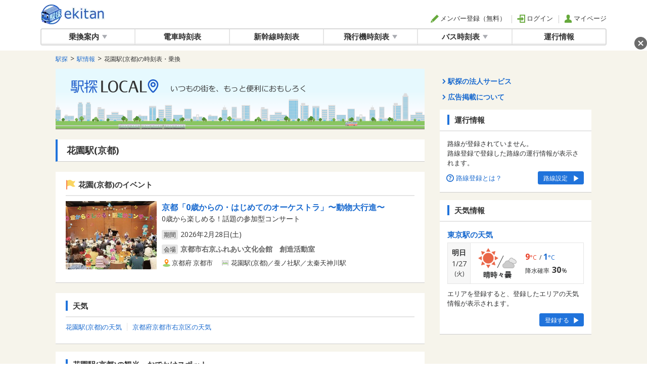

--- FILE ---
content_type: text/html; charset=UTF-8
request_url: https://ekitan.com/sta-info/station/5821
body_size: 179097
content:
<!DOCTYPE html>
<!--[if lt IE 7]><html class="no-js lt-ie9 lt-ie8 lt-ie7" prefix="og: http://ogp.me/ns#"><![endif]-->
<!--[if IE 7]><html class="no-js lt-ie9 lt-ie8" prefix="og: http://ogp.me/ns#"><![endif]-->
<!--[if IE 8]><html class="no-js lt-ie9" prefix="og: http://ogp.me/ns#"><![endif]-->
<!--[if gt IE 8]><!--><html lang="ja" class="no-js" prefix="og: http://ogp.me/ns#"><!--<![endif]-->
	<head>

		<meta charset="UTF-8">
	<meta http-equiv="X-UA-Compatible" content="IE=edge">
		<meta name="viewport" content="width=1120">
		<meta name="copyright" content="駅探">
	<meta content="text/css" http-equiv="Content-Style-Type">
	<meta content="text/javascript" http-equiv="Content-Script-Type">
	<link rel="shortcut icon" href="/common/img/favicon.ico?20260121131443" type="image/x-icon">

	<title>花園駅(京都)の時刻表・乗換  - 駅探</title>
		<meta name="description" content="花園駅(京都)の駅情報。駅の時刻表、乗換案内、出口、路線など駅からの移動に便利な情報を案内。">
		<meta name="keywords" content="花園駅(京都),イベント,グルメ,不動産,ホテル,観光,駅探">
	<meta property="og:locale" content="ja_JP">
	<meta property="fb:admins" content="">
	<meta property="og:title" content="花園駅(京都)の時刻表・乗換  - 駅探">
	<meta property="og:description" content="花園駅(京都)の駅情報。駅の時刻表、乗換案内、出口、路線など駅からの移動に便利な情報を案内。">
	<meta property="og:url" content="">
	<meta property="og:site_name" content="">
	<meta property="og:type" content="blog">
	<meta property="og:image" content="">
		
		<!-- Fonts -->
		<link href="https://fonts.googleapis.com/css?family=Nunito:200,600" rel="stylesheet">
		<link href="https://fonts.googleapis.com/css2?family=Open+Sans:ital,wght@0,300;0,400;0,600;0,700;0,800;1,300;1,400;1,600;1,700;1,800&display=swap" rel="stylesheet">

		<link rel="canonical" href="https://ekitan.com/sta-info/station/5821">

		<!-- Styles -->
		<link rel="stylesheet" href="https://ekitan.com/common/uikit-3.5.5/css/uikit.min.css?20260121131443" />
		<link rel="stylesheet" href="/sta-info-docs/css/myfont.css?20260121131443">
		<link rel="stylesheet" href="https://ekitan.com/css/pc/common/common.css?20260121131443">
		<link rel="stylesheet" href="/sta-info-docs/css/pc/station-info/station-info.css?20260121131443">

		
		
		<script>
	(function() {
		var gads = document.createElement('script');
		gads.async = true;
		gads.type = 'text/javascript';
		var useSSL = 'https:' == document.location.protocol;
		gads.src = (useSSL ? 'https:' : 'http:') +
			'//www.googletagservices.com/tag/js/gpt.js';
		var node = document.getElementsByTagName('script')[0];
		node.parentNode.insertBefore(gads, node);
	})();
</script>

<script>
	!function(a9,a,p,s,t,A,g){if(a[a9])return;function q(c,r){a[a9]._Q.push([c,r])}a[a9]={init:function(){q("i",arguments)},fetchBids:function()
		{q("f",arguments)},setDisplayBids:function(){},_Q:[]};A=p.createElement(s);A.async=!0;A.src=t;g=p.getElementsByTagName(s)[0];g.parentNode.insertBefore( A,g)}("apstag",window,document,"script","//c.amazon-adsystem.com/aax2/apstag.js");
</script>

<script type="text/javascript" src="/common/js/prebid.js?20260121131443" async charset="utf-8"></script>
<script type="text/javascript" src="https://static.criteo.net/js/ld/publishertag.js" async></script>
<script async src="https://securepubads.g.doubleclick.net/tag/js/gpt.js"></script>
<script async src="https://cpt.geniee.jp/hb/v1/221802/2491/wrapper.min.js"></script>

<script>
	var googletag = googletag || {};
	googletag.cmd = googletag.cmd || [];
		window.Criteo = window.Criteo || {};
	window.Criteo.events = window.Criteo.events || [];
	
	var pbjs = pbjs || {};
	pbjs.que = pbjs.que || [];
		window.gnshbrequest = window.gnshbrequest || {cmd:[]};
		window.gnshbrequest.cmd.push(function(){
		window.gnshbrequest.forceInternalRequest();
	});
	
	var immediateDisplayArray = [];
</script>

<script type='text/javascript'>
	googletag.cmd.push(function() {

		
						
			
		div_gpt_ad_1424833893860_0 = null;
				
        div_gpt_ad_1424833893860_0 = googletag.defineSlot('/4413930/local-info_rcolumn_01', [300, 250], 'div-gpt-ad-1424833893860-0').addService(googletag.pubads()).setTargeting("service-category", "station").setTargeting("sf", "5821").setTargeting("city", "26108");
		
			immediateDisplayArray.push(div_gpt_ad_1424833893860_0);
								
			
		div_gpt_ad_1412244866414_0 = null;
				
        div_gpt_ad_1412244866414_0 = googletag.defineSlot('/4413930/local-info_rcolumn_02', [300, 250], 'div-gpt-ad-1412244866414-0').addService(googletag.pubads()).setTargeting("service-category", "station").setTargeting("sf", "5821").setTargeting("city", "26108");
		
			immediateDisplayArray.push(div_gpt_ad_1412244866414_0);
								
			
		div_gpt_ad_1412244866414_1 = null;
				
        div_gpt_ad_1412244866414_1 = googletag.defineSlot('/4413930/local-info_rcolumn_03', [[300, 600], [300, 250]], 'div-gpt-ad-1412244866414-1').addService(googletag.pubads()).setTargeting("service-category", "station").setTargeting("sf", "5821").setTargeting("city", "26108");
		
			immediateDisplayArray.push(div_gpt_ad_1412244866414_1);
												
			
		div_gpt_ad_1470731363526_3 = null;
				
        div_gpt_ad_1470731363526_3 = googletag.defineSlot('/4413930/local-info_bottom', [728, 90], 'div-gpt-ad-1470731363526-3').addService(googletag.pubads()).setTargeting("service-category", "station").setTargeting("city", "26108");
		
											
			
		div_gpt_ad_1470731363526_5 = null;
				
        div_gpt_ad_1470731363526_5 = googletag.defineSlot('/4413930/transit_home_middle_01', [728, 90], 'div-gpt-ad-1470731363526-5').addService(googletag.pubads()).setTargeting("city", "26108");
		
			immediateDisplayArray.push(div_gpt_ad_1470731363526_5);
												
			
		div_gpt_ad_1470731363526_6 = null;
				
        div_gpt_ad_1470731363526_6 = googletag.defineSlot('/4413930/transit_home_middle_01', [728, 90], 'div-gpt-ad-1470731363526_6').addService(googletag.pubads()).setTargeting("city", "26108");
		
			immediateDisplayArray.push(div_gpt_ad_1470731363526_6);
												
			
		div_gpt_ad_1470731363526_7 = null;
				
        div_gpt_ad_1470731363526_7 = googletag.defineSlot('/4413930/transit_home_middle_01', [728, 90], 'div-gpt-ad-1470731363526_7').addService(googletag.pubads()).setTargeting("city", "26108");
		
			immediateDisplayArray.push(div_gpt_ad_1470731363526_7);
								
		
				

			
						

				
				googletag.pubads().disableInitialLoad();
				googletag.enableServices();

			});
</script>

<script>
	var HB_TIMEOUT = 1200;

	// AMAZON BIDDER
	apstag.init({
		pubID: '3681',
		adServer: 'googletag',
		bidTimeout: HB_TIMEOUT
	});

	// request the bids for the four googletag slots
	apstag.fetchBids({
		slots: [
								{
		slotID: 'div-gpt-ad-1424833893860-0',
			slotName: '/4413930/local-info_rcolumn_01',
		sizes: [300, 250]
	},
						{
		slotID: 'div-gpt-ad-1412244866414-0',
			slotName: '/4413930/local-info_rcolumn_02',
		sizes: [300, 250]
	},
						{
		slotID: 'div-gpt-ad-1412244866414-1',
			slotName: '/4413930/local-info_rcolumn_03',
		sizes: [[300, 600], [300, 250]]
	},
									{
		slotID: 'div-gpt-ad-1470731363526-3',
			slotName: '/4413930/local-info_bottom',
		sizes: [728, 90]
	},
									{
		slotID: 'div-gpt-ad-1470731363526-5',
			slotName: '/4413930/transit_home_middle_01',
		sizes: [728, 90]
	},
																]
	}, function(bids) {
		adServerCallback('amazon');
	});

	// CRITEO BIDDER
	Criteo.events.push(function() {
		// Initialize the adUnit mapping
		var adUnits = {
			"placements": [
											{
			"slotid": 'div-gpt-ad-1424833893860-0',
			"zoneid": 1761907,
						"publishersubid": 'div-gpt-ad-1424833893860-0',
			"ext": {
				"bidder" : {
					"uid": 458969
				}
			}
			},
							{
			"slotid": 'div-gpt-ad-1412244866414-0',
			"zoneid": 1761908,
						"publishersubid": 'div-gpt-ad-1412244866414-0',
			"ext": {
				"bidder" : {
					"uid": 458972
				}
			}
			},
							{
			"slotid": 'div-gpt-ad-1412244866414-1',
			"zoneid": 1761909,
						"publishersubid": 'div-gpt-ad-1412244866414-1',
			"ext": {
				"bidder" : {
					"uid": 458975
				}
			}
			},
											{
			"slotid": 'div-gpt-ad-1470731363526-3',
			"zoneid": 1761911,
						"publishersubid": 'div-gpt-ad-1470731363526-3',
			"ext": {
				"bidder" : {
					"uid": 458981
				}
			}
			},
											{
			"slotid": 'div-gpt-ad-1470731363526-5',
			"zoneid": 1761910,
						"publishersubid": 'div-gpt-ad-1470731363526-5',
			"ext": {
				"bidder" : {
					"uid": 458978
				}
			}
			},
																				]
	}

		// Define the price band range
		Criteo.SetLineItemRanges("0..250:1;250..1000:5;1000..3000:50");
		// Call Criteo and execute the callback function for a given timeout
		Criteo.RequestBids(adUnits,
			function() { adServerCallback('criteo'); },
			HB_TIMEOUT);
	});

	//####################################
	// Prebid
	//####################################
		pbjs.que.push(function() {
		var adUnits = [
										{
			code: '/4413930/local-info_rcolumn_01',
				mediaTypes: {
			banner: {
				sizes: [300, 250]
			}
		},
			bids: [
											{
					bidder: 'appnexus',
					params: {
													placementId: '30382093',
				}
		},
										{
					bidder: 'adgeneration',
					params: {
													id: '182551',
				}
		},
										{
					bidder: 'openx',
					params: {
													unit: '559612353',
									delDomain: 'ekitan-d.openx.net',
				}
		},
										{
					bidder: 'rubicon',
					params: {
													accountId: '21294',
									siteId: '277286',
									zoneId: '2960058',
				}
		},
										{
					bidder: 'yieldone',
					params: {
													placementId: '211021',
				}
		},
										{
					bidder: 'ssp_geniee',
					params: {
													zoneId: '1593042',
				}
		},
				]
		},
								{
			code: '/4413930/local-info_rcolumn_02',
				mediaTypes: {
			banner: {
				sizes: [300, 250]
			}
		},
			bids: [
											{
					bidder: 'appnexus',
					params: {
													placementId: '30382094',
				}
		},
										{
					bidder: 'adgeneration',
					params: {
													id: '182553',
				}
		},
										{
					bidder: 'openx',
					params: {
													unit: '559612354',
									delDomain: 'ekitan-d.openx.net',
				}
		},
										{
					bidder: 'rubicon',
					params: {
													accountId: '21294',
									siteId: '277286',
									zoneId: '2960062',
				}
		},
										{
					bidder: 'yieldone',
					params: {
													placementId: '211022',
				}
		},
										{
					bidder: 'ssp_geniee',
					params: {
													zoneId: '1593043',
				}
		},
				]
		},
								{
			code: '/4413930/local-info_rcolumn_03',
				mediaTypes: {
			banner: {
				sizes: [[300, 600], [300, 250]]
			}
		},
			bids: [
											{
					bidder: 'appnexus',
					params: {
													placementId: '30382095',
				}
		},
										{
					bidder: 'adgeneration',
					params: {
													id: '182552',
				}
		},
										{
					bidder: 'openx',
					params: {
													unit: '559612355',
									delDomain: 'ekitan-d.openx.net',
				}
		},
										{
					bidder: 'rubicon',
					params: {
													accountId: '21294',
									siteId: '277286',
									zoneId: '2960064',
				}
		},
										{
					bidder: 'yieldone',
					params: {
													placementId: '211023',
				}
		},
										{
					bidder: 'ssp_geniee',
					params: {
													zoneId: '1593043',
				}
		},
				]
		},
											{
			code: '/4413930/local-info_bottom',
				mediaTypes: {
			banner: {
				sizes: [728, 90]
			}
		},
			bids: [
											{
					bidder: 'appnexus',
					params: {
													placementId: '30382097',
				}
		},
										{
					bidder: 'adgeneration',
					params: {
													id: '182555',
				}
		},
										{
					bidder: 'openx',
					params: {
													unit: '559612357',
									delDomain: 'ekitan-d.openx.net',
				}
		},
										{
					bidder: 'rubicon',
					params: {
													accountId: '21294',
									siteId: '277286',
									zoneId: '2960068',
				}
		},
										{
					bidder: 'yieldone',
					params: {
													placementId: '211025',
				}
		},
										{
					bidder: 'ssp_geniee',
					params: {
													zoneId: '1593046',
				}
		},
				]
		},
											{
			code: '/4413930/transit_home_middle_01',
				mediaTypes: {
			banner: {
				sizes: [728, 90]
			}
		},
			bids: [
											{
					bidder: 'appnexus',
					params: {
													placementId: '30382096',
				}
		},
										{
					bidder: 'adgeneration',
					params: {
													id: '182554',
				}
		},
										{
					bidder: 'openx',
					params: {
													unit: '559612356',
									delDomain: 'ekitan-d.openx.net',
				}
		},
										{
					bidder: 'rubicon',
					params: {
													accountId: '21294',
									siteId: '277286',
									zoneId: '2960066',
				}
		},
										{
					bidder: 'yieldone',
					params: {
													placementId: '211024',
				}
		},
										{
					bidder: 'ssp_geniee',
					params: {
													zoneId: '1593045',
				}
		},
				]
		},
																];
		pbjs.setConfig({
			'currency': {
				'adServerCurrency': 'JPY',
				'granularityMultiplier': 108,
				'defaultRates': { 'USD': { 'JPY': 110 }}
			},
		
			userSync: {
			iframeEnabled: true,
				filterSettings: {
				iframe: {
					bidders: [
										'appnexus',
										'adgeneration',
										'openx',
										'rubicon',
										'yieldone',
										'ssp_geniee',
									],
					filter: 'include'
				}
			},
			userIds: [{
				name: 'id5Id',
				params: {
					partner: 1493,
				},
				storage: {
					type: 'html5',
					name: 'id5id',
					expires: 90,
					refreshInSeconds: 8*3600
				}
			}],
		}
		});
		pbjs.addAdUnits(adUnits);
		pbjs.requestBids({
			bidsBackHandler: function() { adServerCallback('prebid'); },
			timeout: HB_TIMEOUT
		});
	});

	// SAFETY TIMEOUT
	setTimeout(function() {
		adServerCallback('timeout');
	}, HB_TIMEOUT);
</script>

<script>
	// COMBINED CALLBACK
	window.hb_status = {
		n_adserver_callback: [],
		adserverRequestSent: false
	};

	function adServerCallback(source) {
		if (window.hb_status.adserverRequestSent) return;
		// add source to the processed list
		window.hb_status.n_adserver_callback.push(source);
		if (source == 'amazon') {
			googletag.cmd.push(function() {
				apstag.setDisplayBids();
			});
		} else if (source == 'criteo') {
			googletag.cmd.push(function() {
				Criteo.SetDFPKeyValueTargeting();
			});
		}else if (source == 'prebid') {
			googletag.cmd.push(function() {
				pbjs.setTargetingForGPTAsync();
			});
		}

		if (window.hb_status.n_adserver_callback.length >= 3
			|| "timeout" == source) {
			window.hb_status.adserverRequestSent = true;
			googletag.cmd.push(function() {
				googletag.pubads().refresh(immediateDisplayArray); 
			});
		};

	}
</script>
<script>
	// Google ESP
	window.ID5EspConfig = {
		partnerId: 1493
	};
</script>

		

		<script src="https://ek-tracker.ekitan.com/tracker/static/js/ek-tracker-v1.js" async></script>
		<script src="/common/jquery-1.11.3.min.js?20260121131443"></script>
		<script src="/common/uikit-3.5.5/js/uikit.min.js?20260121131443"></script>
		<script src="/common/uikit-3.5.5/js/uikit-icons.min.js?20260121131443"></script>
		<script src="https://ekitan.com/js/common.js?20260121131443"></script>
		<script src="https://ekitan.com/pc/js/calendar.js?20260121131443"></script>
		
		
		
    	<script type="text/javascript">
			var ekAccountAuth = 0;
			</script>



				<script>
			const ekTrackerConfig = {"appId":"pc_ekitan","lkey":"d4f19a4e4de6657f9856b96c4bab4524fe49afc2e7393cc59e824e6de39468ca","baseUrl":"https:\/\/ek-tracker.ekitan.com"};
			(function () {
				window.ekTracker = window.ekTracker || [];
				window.ekTrackerTag = function () {
					ekTracker.push(arguments);
				}
				ekTrackerTag('initialize', ekTrackerConfig);
			})();
		</script>
		<script src="/sta-info-docs/js/real-estate-tracker.js"></script>
	</head>

	<body class="with-bg bg-color01">

        
        <!-- Google Tag Manager -->
        <noscript><iframe src="//www.googletagmanager.com/ns.html?id=GTM-KHSV7Z"
        height="0" width="0" style="display:none;visibility:hidden"></iframe></noscript>
        <script>(function(w,d,s,l,i){w[l]=w[l]||[];w[l].push({'gtm.start':
        new Date().getTime(),event:'gtm.js'});var f=d.getElementsByTagName(s)[0],
        j=d.createElement(s),dl=l!='dataLayer'?'&l='+l:'';j.async=true;j.src=
        '//www.googletagmanager.com/gtm.js?id='+i+dl;f.parentNode.insertBefore(j,f);
        })(window,document,'script','dataLayer','GTM-KHSV7Z');</script>
        <!-- End Google Tag Manager -->
        

		
		<!--====================site-header[====================-->
		<style type="text/css">
</style>

				<div class="header-wrap">
			<header>
				<div class="header-inner clearfix">
					<div class="logo-wrap ek-logo" style="cursor:pointer">
													<a href="/" class="logo" data-event_rep="ヘッダー-ロゴ" ga-event-lbl="GA-TRAC_station-info-station_PC_header-logo">駅探 | ekitan</a>
											</div>
																				<div class="header-account-wrap">
						<div class="header-account">
							<ul class="header-account-signin">
																								<li><a href="https://account.ekitan.com/home/register" class="ek-register" data-event_rep="ヘッダー-メンバー登録" ga-event-lbl="GA-TRAC_station-info-station_PC_header-regist"><span class="fe fe-regist"></span>メンバー登録（無料）</a></li>
								<li><a href="https://account.ekitan.com/home/urlsavelogin" class="ek-login" data-event_rep="ヘッダー-ログイン" ga-event-lbl="GA-TRAC_station-info-station_PC_header-login"><span class="fe fe-login"></span>ログイン</a></li>
								<li><a href="https://account.ekitan.com/home/" data-event_rep="ヘッダー-マイページ" ga-event-lbl="GA-TRAC_station-info-station_PC_header-mypage"><span class="fe fe-mypage"></span>マイページ</a></li>
								<script type="text/javascript">
									$(".ek-login").on('click', function(e) {
										e.preventDefault();
										ekAccountLogin();
									});
									$(".ek-register").on('click', function(e) {
										e.preventDefault();
										
										ekAccountRegister('ACC_IN_PC_ACCOUNT_HEAD_01', '');
									});
								</script>
																							</ul>
						</div>
					</div>
				</div>
				<!--
				<div class="global-nav-wrap">
					<div class="global-nav">
						<div class="global-nav-inner">
							<div class="global-nav-nav">
							-->
							<nav class="header-nav">
								<!--
								<ul class="clearfix">
								-->
								<ul class="global-nav">
									<li class="dropdown ">
										<a href="/transit/route" role="button" aria-haspopup="true" aria-expanded="false" class="dropdown-toggle" data-event_rep="グローバルナビ-乗換案内（親）" ga-event-lbl="GA-TRAC_station-info-station_PC_navi-parent-transit">乗換案内<span class="fe fe-arrow-down"></span></a>
										<div class="dropdown" uk-dropdown>
    										<ul class="uk-nav uk-dropdown-nav">
    											<li><a href="/transit/route" data-event_rep="グローバルナビ-乗換案内" ga-event-lbl="GA-TRAC_station-info-station_PC_navi-transit-route">乗換案内</a></li>
    											<li><a href="/transit/fare" data-event_rep="グローバルナビ-運賃・料金" ga-event-lbl="GA-TRAC_station-info-station_PC_navi-transit-fare">運賃・料金</a></li>
    											<li><a href="/transit/pass" data-event_rep="グローバルナビ-定期代" ga-event-lbl="GA-TRAC_station-info-station_PC_navi-transit-pass">定期代</a></li>
    											<li><a href="/transit/last" data-event_rep="グローバルナビ-終電・始発案内" ga-event-lbl="GA-TRAC_station-info-station_PC_navi-transit-last">終電・始発案内</a></li>
												<li><a href="/transit/bus-route" data-event_rep="グローバルナビ-バス乗換・路線検索" ga-event-lbl="GA-TRAC_station-info-station_PC_navi-transit-bus-norikae">バス乗換・路線検索</a></li>
												<li><a href="/transit/bus-fare" data-event_rep="グローバルナビ-バス運賃・料金検索" ga-event-lbl="GA-TRAC_station-info-station_PC_navi-transit-bus-unchin">バス運賃・料金検索</a></li>
    										</ul>
										</div>
									</li>
									<li class=""><a href="/timetable/railway" data-event_rep="グローバルナビ-電車時刻表" ga-event-lbl="GA-TRAC_station-info-station_PC_navi-timetable-train">電車時刻表</a></li>
									<li class=""><a href="/timetable/shinkansen" data-event_rep="グローバルナビ-新幹線時刻表" ga-event-lbl="GA-TRAC_station-info-station_PC_navi-timetable-shinkansen">新幹線時刻表</a></li>
									<li class="dropdown ">
										<a href="/timetable/airplane/domestic/all" role="button" aria-haspopup="true" aria-expanded="false" class="dropdown-toggle" data-event_rep="グローバルナビ-飛行機時刻表（親）" ga-event-lbl="GA-TRAC_station-info-station_PC_navi-parent-timetable-air">飛行機時刻表<span class="fe fe-arrow-down"></span></a>
										<div class="dropdown" uk-dropdown>
    										<ul class="uk-nav uk-dropdown-nav">
    											<li><a href="/timetable/airplane/domestic/all" data-event_rep="グローバルナビ-飛行機時刻表" ga-event-lbl="GA-TRAC_station-info-station_PC_navi-timetable-air">飛行機時刻表(国内線)</a></li>
    											<li><a href="/timetable/airplane/international/all" data-event_rep="グローバルナビ-飛行機時刻表" ga-event-lbl="GA-TRAC_station-info-station_PC_navi-timetable-air-international">飛行機時刻表(国際線)</a></li>
    										</ul>
										</div>
									</li>
									<li class="dropdown"><a href="https://bus.ekitan.com/" role="button" aria-haspopup="true" aria-expanded="false" class="dropdown-toggle" data-event_rep="グローバルナビ-バス時刻表" ga-event-lbl="GA-TRAC_station-info-station_PC_navi-parent-bus">バス時刻表<span class="fe fe-arrow-down"></span></a>
										<div class="dropdown" uk-dropdown>
    										<ul class="uk-nav uk-dropdown-nav">
    											<li><a href="/timetable/route-bus" data-event_rep="グローバルナビ-路線バス時刻表" ga-event-lbl="GA-TRAC_station-info-station_PC_navi-route-bus">路線バス時刻表</a></li>
    											<li><a href="/timetable/highwaybus" data-event_rep="グローバルナビ-高速・夜行バス時刻表" ga-event-lbl="GA-TRAC_station-info-station_PC_navi-highway-bus">高速・夜行バス時刻表</a></li>
    											<li><a href="https://bus.ekitan.com/kuko/index.shtml" data-event_rep="グローバルナビ-空港バス時刻表" ga-event-lbl="GA-TRAC_station-info-station_PC_navi-airport-bus">空港バス時刻表</a></li>
    											<li><a href="https://bus.ekitan.com/skbus/index.shtml" data-event_rep="グローバルナビ-深夜急行バス時刻表" ga-event-lbl="GA-TRAC_station-info-station_PC_navi-late-night-bus">深夜急行バス時刻表</a></li>
    										</ul>
										</div>
									</li>
									<li class=""><a href="/transit/train-status" data-event_rep="グローバルナビ-運行情報" ga-event-lbl="GA-TRAC_station-info-station_PC_navi-traffic-info">運行情報</a></li>
								</ul>
							</div>
							<!--
						</div>
					</div>
				</div>
				-->
			</header>
		</div>
		<!--====================]site-header====================-->
		
		<!--====================main-content[====================-->
		
		<!-- contents-body -->
		<div class="uk-section uk-padding-remove-top contents-body">
			<div class="uk-container">
				<div class="" uk-grid>

					<!-- main-column -->
					<div class="uk-width-expand">

						<!-- パンくず -->
						<ol class="uk-breadcrumb">
					<li><a href="/" ga-event-lbl="GA-TRAC_station-info-station_PC_breadcrumb-0"><span data-event_rep="ぱんくず-駅探">駅探</span></a></li>
							<li><a href="/sta-info" ga-event-lbl="GA-TRAC_station-info-station_PC_breadcrumb-1"><span data-event_rep="ぱんくず-駅探">駅情報</span></a></li>
							<li><h1 data-event_rep="ぱんくず-駅探">花園駅(京都)の時刻表・乗換</h1></li>
			</ol>
						<!-- /パンくず -->

                        <!-- キービジュアル -->
                        <div class="bnr-wrap">
                            <img src="/sta-info-docs/img/pc/station-info/mainvisual-ekitan-local.png" alt="駅探LOCAL">
                        </div>
                        <!-- /キービジュアル -->

                        <!-- h2 -->
						<h2 class="h2-style">花園駅(京都)</h2>
						<!-- /h2 -->

						<!-- 広告枠 -画像 -->
						<div class="bnr-wrap">
							<a><span class="icon-bottom-anchor-ad icon-bottom-close"></span></a>
					<div class='bnr-item' id='div-gpt-ad-1470731363526_6'>
			<script type='text/javascript'>
			googletag.cmd.push(function() { googletag.display('div-gpt-ad-1470731363526_6'); googletag.pubads().refresh([div_gpt_ad_1470731363526_6]);});
	</script>

			</div>
									</div>
						<!-- /広告枠 -画像 -->

						<!-- イベント一覧 -->
													<div class="contents-wrap contents-event-list ">
								<h3 class="h3-style-icon-rmp mb10"><span class="icon-base-19 icon-event mr5"></span>花園(京都)のイベント</h3>
								<ul class="post-contents-wrap side-by-side">
																			<li class="post-contents">
											<a class="post-contents-link" href="/event/evid-f43a0ecd9e86a80928f76c472ecc022e" ga-event-lbl="GA-TRAC_station-info-station_PC_eventbank1">
												<div class="post-contents-link-wrap">
													<div class="post-contents-inner">
														<!-- サムネイル -->
														<img src="https://cdn-travel.ekitan.com/img/ebk/10603661.jpg">
														<!-- /サムネイル -->
													</div>
													<div class="post-contents-inner">
														<h4 class="post-title">京都「0歳からの・はじめてのオーケストラ」〜動物大行進〜</h4>
														<p class="post-lead">0歳から楽しめる！話題の参加型コンサート</p>
																													<p class="post-period"><span class="text-label">期間</span><span>2026年2月28日(土)</span></p>
																												<p class="post-place"><span class="text-label">会場</span>京都市右京ふれあい文化会館　創造活動室</p>
														<ul class="post-map">
															<li><span class="icon-base-15 icon-map-area"></span>京都府 京都市</li>
															<!-- 最寄り駅が電車時 -->
															<li><span class="icon-base-15 icon-stationsboard"></span>花園駅(京都)／蚕ノ社駅／太秦天神川駅</li>
															<!-- 最寄り駅がバスの時 -->
															<!-- 																<li><span class="icon-base-15 icon-event-bus-stop"></span>右京ふれあい文化会館前＜京都市バス＞／黒橋＜京都市バス＞／花園駅前＜京都バス＞</li>
															 -->
														</ul>
																											</div>
												</div>
											</a>
										</li>
																	</ul>
															</div>
												<!-- /イベント一覧 -->


						
						
						<script>
$(function() {
    $('.link-item-list-wrap.section-rank.more').addClass('hide');
    $('.link-item-list-wrap.section-rank.more .link-item-list:not(:has(li:nth-child(4)))').next('.more-btn').find('button').addClass('hide');

	$('.more-section-rank-btn').on('click',function(){
		$(this).closest('.link-item-list-wrap.section-rank.more').toggleClass('hide');
        $(this).find('button').toggleClass('hide');
    });
});
						</script>
						<!-- 広告枠 -画像 -->
						<div class="bnr-wrap">
							<a><span class="icon-bottom-anchor-ad icon-bottom-close"></span></a>
					<div class='bnr-item' id='div-gpt-ad-1470731363526-5'>
			<script type='text/javascript'>
		googletag.cmd.push(function() { googletag.display('div-gpt-ad-1470731363526-5');});
	</script>

			</div>
									</div>
						<!-- /広告枠 -画像 -->

						
												<!-- 天気 -->
						<div class="contents-wrap">
							<h3 class="h3-style mb10">天気</h3>
							<div class="separator-list-wrap type-short-dt rmp">
								<dl>
									<dd>
										<ul class="separator-list">
											<li><a href="/weather/station/5821" ga-event-lbl="GA-TRAC_station-info-station_PC_weather-station">花園駅(京都)の天気</a></li>
											<li><a href="/weather/city/26108" ga-event-lbl="GA-TRAC_station-info-station_PC_weather-city">京都府京都市右京区の天気</a></li>
										</ul>
									</dd>
								</dl>
							</div>
						</div>
						<!-- /天気 -->


<!-- 周辺の観光・おでかけスポット -->
						<div class="contents-wrap contents-event-list">
							<h3 class="h3-style mb10">花園駅(京都)の観光・おでかけスポット</h3>

							<ul class="post-contents-wrap side-by-side">
			<li class="post-contents">
	<a class="post-contents-link" href="/local-info/leisure/spot/spid-8cbe20545e7685406130a8890d664efd" ga-event-lbl="GA-TRAC_station-info-station_PC_leisure-around">
		<div class="post-contents-link-wrap">
			<div class="post-contents-inner">
									<img src="https://www.j-jti.com/Storage/Image/Product/SightImage/S/SI_80027225_38214.jpg" alt="大玄関">
							</div>
			<div class="post-contents-inner">
				<h4 class="post-title">退蔵院</h4>
				<p class="post-lead"></p>
				<ul class="post-map">
					<li><span class="icon-base-15 icon-map-area"></span>
													京都府京都市
											</li>
					<!-- 最寄り駅が電車時 -->
											<li><span class="icon-base-15 icon-stationsboard"></span>
															 花園(京都)駅
															 /  妙心寺駅
													</li>
									</ul>

				<ol class="uk-flex uk-flex-wrap uk-flex-middle post-item-tags">
					<li><span class="rmp-event-label">神社・寺院</span></li>
					<li><span class="rmp-event-label">公園・植物園</span></li>
					
						<li><span class="rmp-event-label-cond">駐車場</span></li>
							<li><span class="rmp-event-label-cond">駅から近い</span></li>
					</ol>
			</div>
		</div>
	</a>
</li>
			<li class="post-contents">
	<a class="post-contents-link" href="/local-info/leisure/spot/spid-8360367bf38b88fdc35aef2675211db5" ga-event-lbl="GA-TRAC_station-info-station_PC_leisure-around">
		<div class="post-contents-link-wrap">
			<div class="post-contents-inner">
									<img src="https://cdn-travel.ekitan.com/img/noimg01.jpg">
							</div>
			<div class="post-contents-inner">
				<h4 class="post-title">法金剛院</h4>
				<p class="post-lead"></p>
				<ul class="post-map">
					<li><span class="icon-base-15 icon-map-area"></span>
													京都府京都市
											</li>
					<!-- 最寄り駅が電車時 -->
											<li><span class="icon-base-15 icon-stationsboard"></span>
															 花園(京都)駅
															 /  御室仁和寺駅
													</li>
									</ul>

				<ol class="uk-flex uk-flex-wrap uk-flex-middle post-item-tags">
					<li><span class="rmp-event-label">神社・寺院</span></li>
					
						<li><span class="rmp-event-label-cond">駐車場</span></li>
							<li><span class="rmp-event-label-cond">駅から近い</span></li>
					</ol>
			</div>
		</div>
	</a>
</li>
								</ul>
	
								<div class="ta-r mt5">
								<a href="/local-info/leisure/all/station-5821" type="button" name="" class="btn-type type08 btn-clr03 btn-just" ga-event-lbl="GA-TRAC_station-info-station_PC_leisurelist">
									<span class="text">花園駅(京都)のおでかけスポット一覧</span><span class="fe fe-arrow-right"></span>
								</a>
							</div>
							</div>
						<!-- /周辺の観光・おでかけスポット -->



<!-- 花園駅(京都)の周辺情報 -->
						<div class="contents-wrap">
							<h3 class="h3-style mb10">花園駅(京都)の周辺情報</h3>
							<div class="nearby-info-link-list-wrap">
									<h4 class="h4-style-icon-rmp mb10"><span class="icon-base-18 icon-store-search-category-gourmet mr5"></span><span>グルメ</span></h4>
								<ul class="separator-list">
									<li><a href="/local-info/gourmet/all/station-5821" ga-event-lbl="GA-TRAC_station-info-station_PC_around-gourmet-all">すべて</a></li>
											<li><a href="/local-info/gourmet/japanese-food/station-5821" ga-event-lbl="GA-TRAC_station-info-station_PC_around-gourmet-japanese-food">和食</a></li>
											<li><a href="/local-info/gourmet/curry/station-5821" ga-event-lbl="GA-TRAC_station-info-station_PC_around-gourmet-curry">カレー</a></li>
											<li><a href="/local-info/gourmet/italian/station-5821" ga-event-lbl="GA-TRAC_station-info-station_PC_around-gourmet-italian">イタリアン</a></li>
											<li><a href="/local-info/gourmet/sushi/station-5821" ga-event-lbl="GA-TRAC_station-info-station_PC_around-gourmet-sushi">寿司</a></li>
											<li><a href="/local-info/gourmet/chinese-food/station-5821" ga-event-lbl="GA-TRAC_station-info-station_PC_around-gourmet-chinese-food">中華</a></li>
											<li><a href="/local-info/gourmet/yakiniku/station-5821" ga-event-lbl="GA-TRAC_station-info-station_PC_around-gourmet-yakiniku">焼肉</a></li>
											<li><a href="/local-info/gourmet/izakaya/station-5821" ga-event-lbl="GA-TRAC_station-info-station_PC_around-gourmet-izakaya">居酒屋</a></li>
											<li><a href="/local-info/gourmet/lunch/station-5821" ga-event-lbl="GA-TRAC_station-info-station_PC_around-gourmet-lunch">ランチ</a></li>
											<li><a href="/local-info/gourmet/ramen/station-5821" ga-event-lbl="GA-TRAC_station-info-station_PC_around-gourmet-ramen">ラーメン</a></li>
										</ul>
										<h4 class="h4-style-icon-rmp mb10"><span class="icon-base-18 icon-house2 mr5"></span>不動産</h4>
										<h5 class="h5-style-icon-rmp rental-housing">賃貸物件</h5>
								<ul class="separator-list">
																<li><a href="/local-info/rental-housing/all/station-5821" ga-event-lbl="GA-TRAC_station-info-station_PC_around-rent-all">すべて</a></li>
																				<li><a href="/local-info/rental-housing/condominium/station-5821" ga-event-lbl="GA-TRAC_station-info-station_PC_around-rent-condominium">マンション</a></li>
																				<li><a href="/local-info/rental-housing/apartment/station-5821" ga-event-lbl="GA-TRAC_station-info-station_PC_around-rent-apartment">アパート</a></li>
																				<li><a href="/local-info/rental-housing/house/station-5821" ga-event-lbl="GA-TRAC_station-info-station_PC_around-rent-house">戸建て</a></li>
															</ul>
												<h5 class="h5-style-icon-rmp used-housing">中古物件</h5>
								<ul class="separator-list">
																<li><a href="/local-info/used-housing/all/station-5821" ga-event-lbl="GA-TRAC_station-info-station_PC_around-used-all">すべて</a></li>
																				<li><a href="/local-info/used-housing/condominium/station-5821" ga-event-lbl="GA-TRAC_station-info-station_PC_around-used-condominium">マンション</a></li>
																				<li><a href="/local-info/used-housing/house/station-5821" ga-event-lbl="GA-TRAC_station-info-station_PC_around-used-house">戸建て</a></li>
															</ul>
												<h4 class="h4-style-icon-rmp mb10"><span class="icon-base-18 icon-hotel2 mr5"></span><span>ホテル</span></h4>
								<ul class="separator-list">
									<li><a href="/local-info/lodging/all/station-5821" ga-event-lbl="GA-TRAC_station-info-station_PC_around-hotel-all">すべて</a></li>
																								<li><a href="/local-info/lodging/others/station-5821" ga-event-lbl="GA-TRAC_station-info-station_PC_around-hotel-others">ペンション・その他</a></li>
													</ul>
										<h4 class="h4-style-icon-rmp mb10"><span>駅周辺情報</span></h4>
								<ul class="separator-list">
																										<li><a href="/sta-info/station/5821/bank" ga-event-lbl="GA-TRAC_station-info-station_PC_around-info">銀行</a></li>
																																																				<li><a href="/sta-info/station/5821/atm" ga-event-lbl="GA-TRAC_station-info-station_PC_around-info">ATM</a></li>
																																			<li><a href="/sta-info/station/5821/post-office" ga-event-lbl="GA-TRAC_station-info-station_PC_around-info">郵便局</a></li>
																																			<li><a href="/sta-info/station/5821/convenience-store" ga-event-lbl="GA-TRAC_station-info-station_PC_around-info">コンビニ</a></li>
																																			<li><a href="/sta-info/station/5821/drugstore" ga-event-lbl="GA-TRAC_station-info-station_PC_around-info">ドラッグストア</a></li>
																																			<li><a href="/sta-info/station/5821/supermarket" ga-event-lbl="GA-TRAC_station-info-station_PC_around-info">スーパーマーケット</a></li>
																									</ul>
										<h4 class="h4-style-icon-rmp mb10"><span class="icon-base-18 icon-ferris-wheel mr5"></span><span>生活情報</span></h4>
								<ul class="separator-list">
					<li><a href="/event/station-5821" ga-event-lbl="GA-TRAC_station-info-station_PC_event-info">イベント情報</a></li>
																																											<li><a href="/transit/access/poi/bmcd-0302/station-5821" ga-event-lbl="GA-TRAC_station-info-station_PC_phonebook">信用金庫・労働金庫</a></li>
																					<li><a href="/transit/access/poi/bmcd-0501/station-5821" ga-event-lbl="GA-TRAC_station-info-station_PC_phonebook">病院・医院・クリニック</a></li>
																<li><a href="/transit/access/poi/bmcd-0503/station-5821" ga-event-lbl="GA-TRAC_station-info-station_PC_phonebook">マッサージ・鍼灸・各種療法</a></li>
																														<li><a href="/transit/access/poi/bmcd-0603/station-5821" ga-event-lbl="GA-TRAC_station-info-station_PC_phonebook">不動産取引</a></li>
																					<li><a href="/transit/access/poi/bmcd-1003/station-5821" ga-event-lbl="GA-TRAC_station-info-station_PC_phonebook">スポーツ施設</a></li>
																																																					<li><a href="/transit/access/poi/bmcd-1301/station-5821" ga-event-lbl="GA-TRAC_station-info-station_PC_phonebook">理容・美容</a></li>
																<li><a href="/transit/access/poi/bmcd-1302/station-5821" ga-event-lbl="GA-TRAC_station-info-station_PC_phonebook">クリーニング</a></li>
																																												<li><a href="/transit/access/poi/bmcd-1105/station-5821" ga-event-lbl="GA-TRAC_station-info-station_PC_phonebook">駐車場・駐輪場</a></li>
																						</ul>
								</div>
						</div>
						<!-- /花園駅(京都)の周辺情報 -->


						<!-- 広告枠 -画像 -->
						<div class="bnr-wrap">
							<a><span class="icon-bottom-anchor-ad icon-bottom-close"></span></a>
					<div class='bnr-item' id='div-gpt-ad-1470731363526_7'>
			<script type='text/javascript'>
			googletag.cmd.push(function() { googletag.display('div-gpt-ad-1470731363526_7'); googletag.pubads().refresh([div_gpt_ad_1470731363526_7]);});
	</script>

			</div>
									</div>
						<!-- /広告枠 -画像 -->

                        <div class="mb15">

							
							<ul class="uk-child-width-expand tab-list mt0 mb0 ek-tab" uk-tab uk-switcher="animation: uk-animation-fade">
												<li data-ek-tab="route"><a href="/transit/route" data-toggle="tab" data-event_rep="タブメニュー-乗換案内" ga-event-lbl="GA-TRAC_station-info-station_PC_tab-route">乗換案内</a></li>
												<li data-ek-tab="fare"><a href="/transit/fare" data-toggle="tab" data-event_rep="タブメニュー-運賃・料金" ga-event-lbl="GA-TRAC_station-info-station_PC_tab-fare">運賃・料金</a></li>
												<li data-ek-tab="pass"><a href="/transit/pass" data-toggle="tab" data-event_rep="タブメニュー-定期代" ga-event-lbl="GA-TRAC_station-info-station_PC_tab-pass">定期代</a></li>
																						</ul>

											
											<div class="select-condition in-box">
													<div class="selected-condition-form-wrap type-tab">

														
														<input type="hidden" id="search_type" value="route">

														<div class="alert-wrap type01 ek-input-alert" style="display: none;">
															<p role="alert" class="alert alert-danger"><span class="fe fe-exclamation"></span><span class="text"></span></p>
														</div>

														<form class="search-route" method="get" action="/transit/route">
															<div class="search-route-basic clearfix search-form-wrap col2">

																<div class="search-form-inner">

																	<div class="form-group-line">
																		<div class="form-group-content">
																			<div class="input-box-wrap type-history">

																				<span class="in-label">出発</span>
																				<input type="text" placeholder="駅名" class="ek-form-sfname" name="sfname" value="花園(京都)" data-event_rep="検索フォーム-出発駅" ga-event-lbl="GA-TRAC_station-info-station_PC_form-sfname">
																				<span class="my-station" data-ek-btn-myspot="sf" data-event_rep="検索フォーム-マイデータ(出発)" ga-event-lbl="GA-TRAC_station-info-station_PC_form-mydata-sf">
																					<span class="fe fe-mybook disable-focus" ga-event-lbl="GA-TRAC_station-info-station_PC_form-mydata-sf">
																					</span>
																				</span>
																			</div>
																		</div>
																	</div>

																	<div class="form-group-line via-station-wrap">

																		<span class="ek-spot-replace form-group-ttl" ga-event-lbl="GA-TRAC_station-info-station_PC_form-replace">
																			<span class="icon-base-20 icon-replace" data-event_rep="検索フォーム-発着入れ替え" ga-event-lbl="GA-TRAC_station-info-station_PC_form-replace">
																			</span>
																		</span>

																		<div class="form-group-content">

																			<div class="form-group-via via-station-input-wrap">
																				<div class="clearfix disable-focus ek-formarea-sv1 input-box-wrap type-history">

																																										<span class="in-label color01">経由</span>

																						<input type="text" placeholder="駅名" class="via form-control ek-form-sv1name" name="sv1name" data-event_rep="検索フォーム-経由駅" value="" ga-event-lbl="GA-TRAC_station-info-station_PC_form-vianame">

																																													<span class="via-my-station my-station" data-ek-btn-myspot="sv1" data-event_rep="検索フォーム-マイデータ(経由)" ga-event-lbl="GA-TRAC_station-info-station_PC_form-mydata-via">
																								<span class="fe fe-mybook disable-focus" ga-event-lbl="GA-TRAC_station-info-station_PC_form-mydata-via">
																								</span>
																							</span>
																						
																					</div>

																					<span class="icon-base-20 icon-dele" data-ek-btn-via-del="1" data-event_rep="検索フォーム-経由駅削除" ga-event-lbl="GA-TRAC_station-info-station_PC_form-via-remove">
																					</span>

																				</div>

																				<div class="form-group-via via-station-input-wrap" style="display:none;">
																					<div class="clearfix disable-focus ek-formarea-sv2 input-box-wrap type-history">
		   																				<span class="in-label color01">経由</span>
		   																				<input type="text" placeholder="駅名" class="via form-control ek-form-sv2name" name="sv2name" data-event_rep="検索フォーム-経由駅" value="" ga-event-lbl="GA-TRAC_station-info-station_PC_form-vianame">
		   																						   																				<span class="via-my-station my-station" data-ek-btn-myspot="sv2" data-event_rep="検索フォーム-マイデータ(経由)" ga-event-lbl="GA-TRAC_station-info-station_PC_form-mydata-via">
		   																					<span class="fe fe-mybook disable-focus" ga-event-lbl="GA-TRAC_station-info-station_PC_form-mydata-via">
		   																					</span>
		   																				</span>
		   																																									</div>
																					<span class="icon-base-20 icon-dele" data-ek-btn-via-del="2" data-event_rep="検索フォーム-経由駅削除" ga-event-lbl="GA-TRAC_station-info-station_PC_form-via-remove">
																					</span>
																				</div>

																				<div class="form-group-via via-station-input-wrap" style="display:none;">
																					<div class="clearfix disable-focus ek-formarea-sv3 input-box-wrap type-history">
																						<span class="in-label color01">経由</span>
																						<input type="text" placeholder="駅名" class="via form-control ek-form-sv3name" name="sv3name" data-event_rep="検索フォーム-経由駅" value="" ga-event-lbl="GA-TRAC_station-info-station_PC_form-vianame">
																						<span class="via-my-station my-station" data-ek-btn-myspot="sv3" data-event_rep="検索フォーム-マイデータ(経由)" ga-event-lbl="GA-TRAC_station-info-station_PC_form-mydata-via">
																							<span class="fe fe-mybook disable-focus" ga-event-lbl="GA-TRAC_station-info-station_PC_form-mydata-via">
																							</span>
																						</span>
																					</div>
																					<span class="icon-base-20 icon-dele" data-ek-btn-via-del="3" data-event_rep="検索フォーム-経由駅削除" ga-event-lbl="GA-TRAC_station-info-station_PC_form-via-remove">
																					</span>
																				</div>
																			</div>

																			<div class="btn-add-via ek-via-add" style="">
																				<span class="icon-base-15 icon-plus" data-event_rep="検索フォーム-経由駅追加" ga-event-lbl="GA-TRAC_station-info-station_PC_form-via-add"></span><span class="text" data-event_rep="検索フォーム-経由駅追加" ga-event-lbl="GA-TRAC_station-info-station_PC_form-via-add">追加
																				</span>
																			</div>

																		</div>

																	<div class="form-group-line">
																		<div class="form-group-content">
																			<div class="input-box-wrap type-history">

																				<span class="in-label">到着</span>
																				<input type="text" placeholder="駅名" class="arrival form-control ek-form-stname" name="stname" value="" data-event_rep="検索フォーム-到着駅" ga-event-lbl="GA-TRAC_station-info-station_PC_form-stname">
																				<span class="my-station" data-ek-btn-myspot="st" data-event_rep="検索フォーム-マイデータ(到着駅)" ga-event-lbl="GA-TRAC_station-info-station_PC_form-mydata-st">
																					<span class="fe fe-mybook" ga-event-lbl="GA-TRAC_station-info-station_PC_form-mydata-st">
																					</span>
																				</span>
																			</div>
																		</div>
																	</div>
																</div>

																<div class="search-route-time-wrap search-form-inner">
																		<div class="form-group-search-route-date clearfix form-group-line">
																																						<div class="year-wrap form-group-content mr5">
																				<div class="select-box-wrap">
																					<select class="form-control year ek-form-year" name="year" data-event_rep="検索フォーム-年" ga-event-lbl="GA-TRAC_station-info-station_PC_form-select-year">
																																										<option value="2025">2025年</option>
																																										<option value="2026" selected="selected">2026年</option>
																																										<option value="2027">2027年</option>
																																										</select>
																				</div>
																			</div>

																			<div class="month-wrap form-group-content mr5">
																				<div class="select-box-wrap">
																					<select class="form-control month ek-form-month" name="month" data-event_rep="検索フォーム-月" ga-event-lbl="GA-TRAC_station-info-station_PC_form-select-month">
																																																															<option value="01" selected="selected">01月</option>
																																																															<option value="02">02月</option>
																																																															<option value="03">03月</option>
																																																															<option value="04">04月</option>
																																																															<option value="05">05月</option>
																																																															<option value="06">06月</option>
																																																															<option value="07">07月</option>
																																																															<option value="08">08月</option>
																																																															<option value="09">09月</option>
																																																															<option value="10">10月</option>
																																																															<option value="11">11月</option>
																																																															<option value="12">12月</option>
																																										</select>
																			</div>
																			</div>
																			<div class="day-wrap form-group-content">
																				<div class="select-box-wrap">
																					<select class="form-control day ek-form-day" name="month" data-event_rep="検索フォーム-日" ga-event-lbl="GA-TRAC_station-info-station_PC_form-select-day">
																																																															<option value="01">01日</option>
																																																															<option value="02">02日</option>
																																																															<option value="03">03日</option>
																																																															<option value="04">04日</option>
																																																															<option value="05">05日</option>
																																																															<option value="06">06日</option>
																																																															<option value="07">07日</option>
																																																															<option value="08">08日</option>
																																																															<option value="09">09日</option>
																																																															<option value="10">10日</option>
																																																															<option value="11">11日</option>
																																																															<option value="12">12日</option>
																																																															<option value="13">13日</option>
																																																															<option value="14">14日</option>
																																																															<option value="15">15日</option>
																																																															<option value="16">16日</option>
																																																															<option value="17">17日</option>
																																																															<option value="18">18日</option>
																																																															<option value="19">19日</option>
																																																															<option value="20">20日</option>
																																																															<option value="21">21日</option>
																																																															<option value="22">22日</option>
																																																															<option value="23">23日</option>
																																																															<option value="24">24日</option>
																																																															<option value="25">25日</option>
																																																															<option value="26" selected="selected">26日</option>
																																																															<option value="27">27日</option>
																																																															<option value="28">28日</option>
																																																															<option value="29">29日</option>
																																																															<option value="30">30日</option>
																																																															<option value="31">31日</option>
																																										</select>
																				</div>
																			</div>
																			<div class="input-group date ek-datepicker btn-calender" tabindex="0">
																				<input type="hidden" class="form-control">
																				<span class="input-group-addon" ga-event-lbl="GA-TRAC_station-info-station_PC_form-calendar">
																					<span class="icon-base-20 icon-calender" data-event_rep="検索フォーム-カレンダー" ga-event-lbl="GA-TRAC_station-info-station_PC_form-calendar">
																					</span>
																				</span>
																			</div>

																		</div>
																																				<div class="form-group-search-route-time form-group-line ">

																			
																			<div class="form-group-content mr5">
																				<div class="select-box-wrap">
																					<select class="form-control hour ek-form-hour"  name="hour" data-event_rep="検索フォーム-時" ga-event-lbl="GA-TRAC_station-info-station_PC_form-select-hour">
																																																															<option value="00">00時</option>
																																																															<option value="01">01時</option>
																																																															<option value="02">02時</option>
																																																															<option value="03">03時</option>
																																																															<option value="04">04時</option>
																																																															<option value="05" selected="selected">05時</option>
																																																															<option value="06">06時</option>
																																																															<option value="07">07時</option>
																																																															<option value="08">08時</option>
																																																															<option value="09">09時</option>
																																																															<option value="10">10時</option>
																																																															<option value="11">11時</option>
																																																															<option value="12">12時</option>
																																																															<option value="13">13時</option>
																																																															<option value="14">14時</option>
																																																															<option value="15">15時</option>
																																																															<option value="16">16時</option>
																																																															<option value="17">17時</option>
																																																															<option value="18">18時</option>
																																																															<option value="19">19時</option>
																																																															<option value="20">20時</option>
																																																															<option value="21">21時</option>
																																																															<option value="22">22時</option>
																																																															<option value="23">23時</option>
																																																															<option value="24">24時</option>
																																																															<option value="25">25時</option>
																																																															<option value="26">26時</option>
																																										</select>
																				</div>
																			</div>

																			<div class="form-group-content">
																				<div class="select-box-wrap">
																					<select class="form-control minute ek-form-minute"  name="min" data-event_rep="検索フォーム-分" ga-event-lbl="GA-TRAC_station-info-station_PC_form-select-minute">
																																																															<option value="00">00分</option>
																																																															<option value="01">01分</option>
																																																															<option value="02">02分</option>
																																																															<option value="03">03分</option>
																																																															<option value="04">04分</option>
																																																															<option value="05">05分</option>
																																																															<option value="06">06分</option>
																																																															<option value="07">07分</option>
																																																															<option value="08">08分</option>
																																																															<option value="09">09分</option>
																																																															<option value="10">10分</option>
																																																															<option value="11">11分</option>
																																																															<option value="12">12分</option>
																																																															<option value="13">13分</option>
																																																															<option value="14">14分</option>
																																																															<option value="15">15分</option>
																																																															<option value="16">16分</option>
																																																															<option value="17">17分</option>
																																																															<option value="18">18分</option>
																																																															<option value="19">19分</option>
																																																															<option value="20">20分</option>
																																																															<option value="21">21分</option>
																																																															<option value="22">22分</option>
																																																															<option value="23">23分</option>
																																																															<option value="24">24分</option>
																																																															<option value="25">25分</option>
																																																															<option value="26">26分</option>
																																																															<option value="27">27分</option>
																																																															<option value="28">28分</option>
																																																															<option value="29">29分</option>
																																																															<option value="30">30分</option>
																																																															<option value="31">31分</option>
																																																															<option value="32">32分</option>
																																																															<option value="33">33分</option>
																																																															<option value="34">34分</option>
																																																															<option value="35" selected="selected">35分</option>
																																																															<option value="36">36分</option>
																																																															<option value="37">37分</option>
																																																															<option value="38">38分</option>
																																																															<option value="39">39分</option>
																																																															<option value="40">40分</option>
																																																															<option value="41">41分</option>
																																																															<option value="42">42分</option>
																																																															<option value="43">43分</option>
																																																															<option value="44">44分</option>
																																																															<option value="45">45分</option>
																																																															<option value="46">46分</option>
																																																															<option value="47">47分</option>
																																																															<option value="48">48分</option>
																																																															<option value="49">49分</option>
																																																															<option value="50">50分</option>
																																																															<option value="51">51分</option>
																																																															<option value="52">52分</option>
																																																															<option value="53">53分</option>
																																																															<option value="54">54分</option>
																																																															<option value="55">55分</option>
																																																															<option value="56">56分</option>
																																																															<option value="57">57分</option>
																																																															<option value="58">58分</option>
																																																															<option value="59">59分</option>
																																										</select>
																				</div>
																			</div>

																			<div class="btn-current-time">
																				<a href="" class="with-icon current-time ek-btn-nowtime" style="" ga-event-lbl="GA-TRAC_station-info-station_PC_form-now-time"><span class="icon-base-15 icon-clock" data-event_rep="現在時刻"></span><span class="text" data-event_rep="現在時刻">現在時刻</span></a>
																			</div>
																		</div>
																		<div class="form-group-line">
																			<ul role="group" class="form-group-search-route-type btn-group btn-group-4options select-btn-list col4 mb0 ">
																																								<li class="active" data-ek-form-sr="0" data-event_rep="検索フォーム-検索タイプ(出発)" ga-event-lbl="GA-TRAC_station-info-station_PC_form-departure"><span><span class="fe fe-check" ga-event-lbl="GA-TRAC_station-info-station_PC_form-departure"></span><span class="text" data-event_rep="検索フォーム-検索タイプ(出発)" ga-event-lbl="GA-TRAC_station-info-station_PC_form-departure">出発</span></span></li>
																				<li data-ek-form-sr="1" data-event_rep="検索フォーム-検索タイプ(到着)" ga-event-lbl="GA-TRAC_station-info-station_PC_form-arrival"><span><span class="fe fe-check" ga-event-lbl="GA-TRAC_station-info-station_PC_form-arrival"></span><span class="text" data-event_rep="検索フォーム-検索タイプ(到着)" ga-event-lbl="GA-TRAC_station-info-station_PC_form-arrival">到着</span></span></li>
																				<li data-ek-form-sr="-2" data-event_rep="検索フォーム-検索タイプ(始発)" style="" ga-event-lbl="GA-TRAC_station-info-station_PC_form-first"><span><span class="fe fe-check" ga-event-lbl="GA-TRAC_station-info-station_PC_form-first"></span><span class="text" data-event_rep="検索フォーム-検索タイプ(始発)" ga-event-lbl="GA-TRAC_station-info-station_PC_form-first">始発</span></span></li>
																				<li data-ek-form-sr="-1" data-event_rep="検索フォーム-検索タイプ(終電)" style="" ga-event-lbl="GA-TRAC_station-info-station_PC_form-last"><span><span class="fe fe-check" ga-event-lbl="GA-TRAC_station-info-station_PC_form-last"></span><span class="text" data-event_rep="検索フォーム-検索タイプ(終電)" ga-event-lbl="GA-TRAC_station-info-station_PC_form-last">終電</span></span></li>
																			</ul>
																		</div>
																</div>
															</div>
																														<div class="form-group-line col1 mb0" id="search-route-commutation-type" data-ek-search-display="pass" style="display:none;">
																<span class="form-group-ttl">定期種別</span>
																<div class="form-group-content">
																	<ul class="select-btn-list col4 mb0 ek-btn-md-radios">
																		<li class="active"><a href="" data-ek-form-cp="1" class="btn btn-md" data-event_rep="検索フォーム-定期種別(通勤)" ga-event-lbl="GA-TRAC_station-info-station_PC_form-pass-commute"><span class="fe fe-check" data-event_rep="検索フォーム-定期種別(通勤)"></span>通勤</a></li>
																		<li class=""><a href="" data-ek-form-cp="2" class="btn btn-md" data-event_rep="検索フォーム-定期種別(大学)" ga-event-lbl="GA-TRAC_station-info-station_PC_form-pass-attending-university"><span class="fe fe-check" data-event_rep="検索フォーム-定期種別(大学)"></span>通学（大学）</a></li>
																		<li class=""><a href="" data-ek-form-cp="3" class="btn btn-md" data-event_rep="検索フォーム-定期種別(高校)" ga-event-lbl="GA-TRAC_station-info-station_PC_form-pass-attending-high-school"><span class="fe fe-check" data-event_rep="検索フォーム-定期種別(高校)"></span>通学（高校）</a></li>
																		<li class=""><a href="" data-ek-form-cp="8" class="btn btn-md" data-event_rep="検索フォーム-定期種別(中学)" ga-event-lbl="GA-TRAC_station-info-station_PC_form-pass-attending-junior-high-school"><span class="fe fe-check" data-event_rep="検索フォーム-定期種別(中学)"></span>通学（中学）</a></li>
																	</ul>
																</div>
																<script type="text/javascript">
																$(function(){
																	$('a[data-ek-form-cp]').on('click',function(e) {
																		e.preventDefault();
																		$('a[data-ek-form-cp].active').removeClass('active');
																		$(this).addClass('active');
																	});
																});
																</script>
															</div>

															<ul uk-accordion="" class="uk-accordion mt15 mb15">
																<li>
																<a class="uk-accordion-title accordion-title" href="#" ga-event-lbl="GA-TRAC_station-info-station_PC_form-accordion-open-close">
																	<span class="icon-base-10 icon-accordion-up-down"></span>交通機関（新幹線、飛行機）や歩く速さを設定
																</a>
																

																
																<div class="js-slide-toggle-content uk-accordion-content accordion-contents transit mt0" hidden="" aria-hidden="true" style="display: block">
																		<div class="form-group-line">
																			<span class="form-group-ttl">交通機関</span>

																			<div class="form-group-content">
																				<div class="check-box-wrap">
																					<div class="check-box-set" data-ek-search-enabled="route">
																						
																																												<div data-ek-search-display='route'>
																							<input id="check-box01-01" type="checkbox" name="tu1" value="1" data-event_rep="検索フォーム-飛行機"  checked=&quot;checked&quot; ga-event-lbl="GA-TRAC_station-info-station_PC_form-airplane">
																							<label class="check-box-label" for="check-box01-01">飛行機</label>
																						</div>
																						<div data-ek-search-display="fare|pass">
																							<input type="checkbox" disabled="disabled" data-event_rep="検索フォーム-飛行機">
																							<label class="check-box-label" for="check-box01-01">飛行機</label>
																						</div>
																					</div>

																					<div class="check-box-set">
																						<input id="check-box01-02" type="checkbox" name="tu2" value="1" data-event_rep="検索フォーム-新幹線" checked=&quot;checked&quot; ga-event-lbl="GA-TRAC_station-info-station_PC_form-shinkansen">
																						<label class="check-box-label" for="check-box01-02">新幹線</label>
																					</div>

																					<div class="check-box-set">
																						<input id="check-box01-03" type="checkbox" name="tu3" value="1" data-event_rep="検索フォーム-有料特急" checked=&quot;checked&quot; ga-event-lbl="GA-TRAC_station-info-station_PC_form-express">
																						<label class="check-box-label" for="check-box01-03">有料特急 ―</label>
																					</div>

																					<div class="check-box-set">
																						<input id="check-box01-04" type="checkbox" name="ep" value="1" data-event_rep="検索フォーム-近距離で新幹線・特急を利用する"  ga-event-lbl="GA-TRAC_station-info-station_PC_form-short-distance">
																						<label class="check-box-label" for="check-box01-04">近距離で新幹線・特急を利用する</label>
																					</div>
																				</div>
																			</div>
																		</div>

																		<div class="form-group-line">
																			<div class="form-group-line-inner col2">

																				<span class="form-group-ttl">運賃表示</span>
																				
																				<div class="form-group-content">
																					<div class="radio-btn-wrap">

																						<div class="radio-btn-set" data-ek-search-enabled="route|fare">
																							<input id="radio-btn01-01" type="radio" name="ic" value="1" data-event_rep="検索フォーム-IC優先"  checked=&quot;checked&quot;  ga-event-lbl="GA-TRAC_station-info-station_PC_form-ic">
																							<label class="radio-btn-label" for="radio-btn01-01">IC優先</label>
																						</div>

																						<div class="radio-btn-set" data-ek-search-enabled="route|fare">
																							<input id="radio-btn01-02" type="radio" name="ic" value="0" data-event_rep="検索フォーム-きっぷ優先"  ga-event-lbl="GA-TRAC_station-info-station_PC_form-ticket">
																							<label class="radio-btn-label" for="radio-btn01-02">きっぷ優先</label>
																						</div>

																					</div>
																				</div>
																			</div>


																			<div class="form-group-line-inner col2">
																				<span class="form-group-ttl ">表示順</span>

																				<div class="form-group-content">
																					<div class="radio-btn-wrap">
																						<div class="radio-btn-set">
																							<input id="radio-btn02-01" type="radio" name="rp" value="0" data-event_rep="検索フォーム-時間" checked=&quot;checked&quot; ga-event-lbl="GA-TRAC_station-info-station_PC_form-priority-time">
																							<label class="radio-btn-label" for="radio-btn02-01">時間</label>
																						</div>

																						<div class="radio-btn-set">
																							<input id="radio-btn02-02" type="radio" name="rp" value="1" data-event_rep="検索フォーム-料金"  ga-event-lbl="GA-TRAC_station-info-station_PC_form-priority-fare">
																							<label class="radio-btn-label" for="radio-btn02-02">料金</label>
																						</div>

																						<div class="radio-btn-set">
																							<input id="radio-btn02-03" type="radio" name="rp" value="2"　data-event_rep="検索フォーム-乗換回数"  ga-event-lbl="GA-TRAC_station-info-station_PC_form-priority-easy">
																							<label class="radio-btn-label" for="radio-btn02-03">乗換回数</label>
																						</div>
																					</div>
																				</div>
																			</div>
																		</div>

																		<div class="form-group-line">
																			<div class="form-group-line-inner col2">
																				<div class="search-route-option">
																					<span class="form-group-ttl">座席</span>
																					<div class="form-group-content">
																						<div class="select-box-wrap">
																																														<select class="form-control seat" data-event_rep="検索フォーム-座席"  name="dc" data-ek-search-display="route|fare" style="" ga-event-lbl="GA-TRAC_station-info-station_PC_form-seat">
																								<option value="0" >自由席を優先</option>
																								<option value="1" selected=&quot;selected&quot;>指定席を優先</option>
																								<option value="2" >グリーン席を優先</option>
																							</select>
																																														<select class="form-control seat disabled-color" name="dc" data-ek-search-display="pass" style="display:none;" disabled="disabled">
																								<option value="0" selected="selected">指定席を優先</option>
																							</select>
																						</div>
																					</div>
																				</div>
																			</div>
																			<div class="form-group-line-inner col2">
																				<span class="form-group-ttl">経由駅</span>
																				<div class="form-group-content">
																					<div class="check-box-wrap">
																						<div class="check-box-set">
																							<input id="check-box02-01" type="checkbox" name="cv" value="1" data-event_rep="検索フォーム-経由駅で乗換る"  ga-event-lbl="GA-TRAC_station-info-station_PC_form-transfer-via-station">
																							<label class="check-box-label" for="check-box02-01">経由駅で乗換る</label>
																						</div>
																					</div>
																				</div>
																			</div>
																		</div>

																		<div class="form-group-line">
																			<div class="form-group-line-inner col2">
																				<span class="form-group-ttl">歩く速さ</span>
																				<div class="select-box-wrap">
																					<select class="form-control speed" name="tp" data-event_rep="検索フォーム-歩く速さ" ga-event-lbl="GA-TRAC_station-info-station_PC_form-walk-speed">
																						<option value="0" selected=&quot;selected&quot;>ふつう</option>
																						<option value="2" >せかせか</option>
																						<option value="1" >ゆっくり</option>
																						<option value="4" >もっとゆっくり</option>
																					</select>
																				</div>
																			</div>
																			<div class="form-group-line-inner col2">
																				<span class="form-group-ttl">定期区間</span>
																				<div class="form-group-content">
																					<div class="check-box-wrap" data-ek-search-enabled="route|fare">
																						<label class="op-value checkbox-inline">
																						<div data-ek-search-display="route|fare" id="ek-csflg-active-body">
																							<!-- モーダル表示する場合、jsで<a>タグを挿入 -->
																							<div class="check-box-set" id="ek-csflg-active-content">
																								<input id="check-box03-01" type="checkbox" name="cs_flg" value="1"  class="ek-form-csflg" data-event_rep="検索フォーム-定期区間を控除する" ga-event-lbl="GA-TRAC_station-info-station_PC_form-pass">
																								<label class="check-box-label font-c-b" for="check-box03-01" ga-event-lbl="GA-TRAC_station-info-station_PC_form-pass">定期区間を控除する</label>
																							</div>
																						</div>
																						<div data-ek-search-display="pass">
																							<input type="checkbox" disabled="disabled" data-event_rep="検索フォーム-定期区間を控除する">
																							<label class="check-box-label font-c-b" for="check-box03-01">定期区間を控除する</label>
																						</div>
																					</div>
																				</div>
																			</div>
																		</div>
																	</div>
																</li>
															</ul>

															<div class="wrap-search-btn">
																<button type="button" class="btn-type type01 btn-clr01 btn-l ek-form-search" data-event_rep="検索フォーム-検索" ga-event-lbl="GA-TRAC_station-info-station_PC_search">検索</button>
															</div>

															<input type="text" name="sf" value="5821" style="display:none">
															<input type="text" name="st" value="" style="display:none">
															<input type="text" name="sv1" value="" style="display:none">
															<input type="text" name="sv2" value="" style="display:none">
															<input type="text" name="sv3" value="" style="display:none">
															<input type="text" name="sfcomp" value="1" style="display:none">
															<input type="text" name="stcomp" value="0" style="display:none">
															<input type="text" name="sv1comp" value="" style="display:none">
															<input type="text" name="sv2comp" value="" style="display:none">
															<input type="text" name="sv3comp" value="" style="display:none">
															<input type="text" name="dt" value="" style="display:none">
															<input type="text" name="tm" value="" style="display:none">
															<input type="text" name="tu" value="" style="display:none">

														</form>
													</div>
												</div>


							
							<div class="my-pulldown increment" style="display: none"></div>

							
							<div class="my-pulldown modal-history mydata ek-mydata-ul" style="display: none;"></div>

							<!-- モーダル 定期区間を控除する -->
							<div id="modal-pass-section" uk-modal>
								<div class="uk-modal-dialog">

									<button type="button" name="" class="btn-type type08 btn-clr03 btn-just uk-modal-close-default" ga-event-lbl="GA-TRAC_station-info-station_PC_modal-pass-close">
										<span class="icon-base-10 icon-close" ga-event-lbl="GA-TRAC_station-info-station_PC_modal-pass-close"></span>
										<span class="text" ga-event-lbl="GA-TRAC_station-info-station_PC_modal-pass-close">閉じる</span>
									</button>

									<div class="uk-modal-header">
										<h3 class="h3-style pb5">定期区間を控除</h3>
									</div>

									<!-- モーダル コンテンツ -->
									<div class="uk-modal-body" uk-overflow-auto>
										<p class="mb20">
											お手持ちの定期券の情報をマイデータに登録すると、<br>乗換案内や料金検索で定期代を考慮した運賃・料金をご案内します。
											<div class="ek-modal-pass-section-logout">
												マイデータはメンバー登録（無料）後にログインしてご利用いただけます。
											</div>
										</p>
									</div>
									<!-- /モーダル コンテンツ -->

									<!-- /モーダルフッター -->
									<div class="uk-modal-footer">
										<div class="ta-c mt5 ek-modal-pass-section-logout">
											<button type="button" name="" class="btn-type type02 btn-clr02 btn-just mr5">
												<a href="https://account.ekitan.com/home/register" ga-event-lbl="GA-TRAC_station-info-station_PC_modal-pass-regist">
													<span class="text">メンバー登録（無料）</span>
												</a>
											</button>
											<button type="button" name="" class="btn-type type02 btn-clr02 btn-just">
												<a href="https://account.ekitan.com/home/login?url=https%3A%2F%2Fekitan.com%2Fsta-infosta-info%2Fstation%2F5821" ga-event-lbl="GA-TRAC_station-info-station_PC_modal-pass-login">
													<span class="text">ログイン</span>
												</a>
											</button>
										</div>
									</div>
									<!-- /モーダルフッター -->
								</div>
							</div>
							<!-- /モーダル 定期区間を控除する -->


<script type="text/javascript">
$(function() {

	// search_typeからタブと条件の初期状態を設定する（ブラウザバック対策）
	$('[data-ek-tab=' + $('#search_type').val() + ']').addClass("active");
	change_search_func($('#search_type').val());

	// 現在の入力状態を取得
	function getFormInputs() {
		var inputs = "?";

		getInput('sf');
		getInput('st');
		getInput('sv1');
		getInput('sv2');
		getInput('sv3');
		getInput('sfname')
		getInput('stname')
		getInput('sv1name');
		getInput('sv2name');
		getInput('sv3name');
		getSelectDt();
		getSelectTm();
		getSelectDc();
		getSelect('tp');
		getRadio('ic');
		getRadio('rp');
		getCheckboxTu();
		getCheckbox('ep');
		getCheckbox('cv');
		getCheckbox('cs_flg');
		getCheckboxSr();
		function getInput(name) {
			if ($('input[name=' + name + ']').val()) {
				if (inputs != "?") inputs += "&";
				inputs = inputs + name + "=" + $('input[name=' + name + ']').val();
				return;
			}
		}
		function getSelect(name) {
			if ($('select[name=' + name + ']').hasClass("disabled-color")) return;
			if ($('select[name=' + name + '] option:selected').val()) {
				if (inputs != "?") inputs += "&";
				inputs = inputs + name + "=" + $('select[name=' + name + '] option:selected').val();
			}
		}
		function getSelectDc() {
			if (inputs != "?") inputs += "&";
			$.each($('select[name=dc]'), function(idx, val){
				if ($(this).css('display') == 'none') return true;
				inputs = inputs + "dc=" + $(this).children('option:selected').val();
				return false;
			});
		}
		function getSelectDt() {
			if (inputs != "?") inputs += "&";
			inputs = inputs + "dt=" + $('select[name=year] option:selected').val() + $('select[name=month] option:selected').val() + $('select[name=day] option:selected').val();
		}
		function getSelectTm() {
			if (inputs != "?") inputs += "&";
			inputs = inputs + "tm=" + $('select[name=hour] option:selected').val() + $('select[name=min] option:selected').val();
		}
		function getRadio(name) {
			if ($('input[name=' + name + ']').hasClass("disabled-color")) return;
			if ($('input[name=' + name + ']:checked').val()) {
				if (inputs != "?") inputs += "&";
				inputs = inputs + name + "=" + $('input[name=' + name + ']:checked').val();
			}
		}
		function getCheckbox(name) {
			if ($('input[name=' + name + ']').css('display') == "none") return;
			if ($('input[name=' + name + ']:checked').val()) {
				if (inputs != "?") inputs += "&";
				inputs = inputs + name + "=" + $('input[name=' + name + ']:checked').val();
			}
		}
		function getCheckboxSr() {
			$.each($('[data-ek-form-sr]'), function(){
				if ($(this).hasClass("active")) {
					if (inputs != "?") inputs += "&";
					inputs = inputs + "sr=" + $(this).data("ek-form-sr");
					return;
				}
			});
		}
		function getCheckboxTu() {
			if (inputs != "?") inputs += "&";
			var tu1 = ($('input[name=tu1]:checked')[0] ? "1" : "0");
			var tu2 = ($('input[name=tu2]:checked')[0] ? "1" : "0");
			var tu3 = ($('input[name=tu3]:checked')[0] ? "1" : "0");
			inputs += "tu1=" + tu1 + "&tu2=" + tu2 + "&tu3=" + tu3;
		}
		return inputs;
	}


	
	// タブ切り替え
	var reseted = false;	// 一度戻したフラグ
	$('.ek-tab li').on('click', function(e){
		e.preventDefault();
		if ($(this).hasClass('active')) return;
		var url = '/transit/' + $(this).data('ek-tab') + getFormInputs();
		$('.ek-tab li').removeClass("active");

		$('[data-ek-tab=' + $(this).data('ek-tab') + ']').addClass("active");

		$('.search-route').attr('action', '/transit/' + $(this).data('ek-tab'));

		// 指定したタブによって表示内容を変更する
		if($(this).data('ek-tab') == 'route') {
			$('.form-group-search-route-time').removeClass('hidden');
			$('.form-group-search-route-type').removeClass('hidden');
			$('.search-route-option-priority').removeClass('hidden');
							$('.ek-form-search').text('検索');
				$('.ek-form-search').attr('value','検索');
					} else if($(this).data('ek-tab') == 'fare' || $(this).data('ek-tab') == 'pass') {
			$('.ek-form-hour, .ek-form-minute').prop("disabled", false);
			$('.ek-form-hour, .ek-form-minute').removeClass("disabled-color");
			$('.ek-btn-nowtime').show();
			$('.search-route-option-priority').removeClass('hidden');
		} else if($(this).data('ek-tab') == 'last' || $(this).data('ek-tab') == 'first') {
			$('.form-group-search-route-type:visible > button[data-ek-form-sr].active').removeClass('active');
			$('.form-group-search-route-type:visible > button[data-ek-form-sr=0]').addClass('active');
			$('.form-group-search-route-time').addClass('hidden');
			$('.form-group-search-route-type').addClass('hidden');
			$('.search-route-option-priority').addClass('hidden');
			if($(this).data('ek-tab') == 'last') {
				$('.ek-form-search').text('終電検索');
				$('.ek-form-search').attr('value','終電検索');
			} else {
				$('.ek-form-search').text('始発検索');
				$('.ek-form-search').attr('value','始発検索');
			}
		}
		change_search_func($(this).data('ek-tab'));
/*
		// 遷移先で指定不可のパラメタは削る
		if ($(this).data('ek-tab') == "fare") {
			url = url.replace(/&tu1=[0-9]{1}/g, '');
		} else if ($(this).data('ek-tab') == "pass") {
			url = url.replace(/&ic=[0-9]{1}/g, '').replace(/&tu1=[0-9]{1}/g, '').replace(/&dc=[0-9]{1}/g, '').replace(/&cs_flg=[0-9]{1}/g, '');
		}

		window.location.href = url;
*/
		// 2020/05/29　タブの挙動がおかしいため修正
		// return false;
		return;
	});

	// 乗り換え案内の便利な使い方
	$('.ek-home-topics .ek-text').on('click', function(e){
		EKModal({
			type: "text",
			title: $(this).text(),
			body: "<p>" + $(this).data("ek-val") + "</p>",
		}).show();
	});








});

// ページ読み込み後の処理
$(window).on('load', function (){
		if ($('input[name=sf]').val() == '') $('*[name=sfname]').focus();	// 既に発駅が確定している場合はフォーカスしない(ブラウザバック対策)
});
</script>
											
<!-- <script type="text/javascript" src="" charset="utf-8"></script> -->
<script type="text/javascript" src="https://mob-gw.ekitan.com/inc/v2/js/Suggest?v=5_0-pc" charset="utf-8"></script>
<script type="text/javascript">
	
	var isSetCommuter = false;
	var stationHistoryList = Array();
	
	var myspotlist;
		myspotlist = [];
		
	var stationNameList = Array();

	// 「定期区間を控除」チェックボックスでモーダル表示へのリンクを追加
	var　$csflg_body = $("#ek-csflg-active-body");
	var $csflg_content = $("#ek-csflg-active-content");
	var $a_tag = $('<a href="#modal-pass-section" uk-toggle>');
	if ( ekAccountAuth == 0 ) {
		$csflg_body.html('').append( $a_tag.append($csflg_content) );
		$('.ek-modal-pass-section-logout').css('display', 'block');
	} else if ( ekAccountAuth > 0 && !isSetCommuter) {
		$csflg_body.html('').append( $a_tag.append($csflg_content) );
		$('.ek-modal-pass-section-logout').css('display', 'none');
	}

	function change_search_func(func) {

		if (func == 'route') {
			$('[data-ek-search-display]').hide();
			$('[data-ek-search-display*=route]').show();

			$('[data-ek-search-enabled] input, [data-ek-search-enabled] select').prop("disabled", true);
			$('[data-ek-search-enabled*=route] input, [data-ek-search-enabled*=route] select').prop("disabled", false);
			$('label[data-ek-search-enabled]').addClass("disabled-color");
			$('label[data-ek-search-enabled*=route]').removeClass("disabled-color");

			$('li[data-ek-form-sr*=-1]').show();
			$('li[data-ek-form-sr*=-2]').show();
		} else if (func == 'fare') {
			$('[data-ek-search-display]').hide();
			$('[data-ek-search-display*=fare]').show();

			$('[data-ek-search-enabled] input, [data-ek-search-enabled] select').prop("disabled", true);
			$('[data-ek-search-enabled*=fare] input, [data-ek-search-enabled*=fare] select').prop("disabled", false);
			$('label[data-ek-search-enabled]').addClass("disabled-color");
			$('label[data-ek-search-enabled*=fare]').removeClass("disabled-color");
			$('li[data-ek-form-sr*=-1]').hide();
			$('li[data-ek-form-sr*=-2]').hide();
			if($('li[data-ek-form-sr*=-1]').hasClass('active')) {
				$('li[data-ek-form-sr*=-1]').removeClass('active');
				$('li[data-ek-form-sr*=0]').addClass('active');
			} else if($('li[data-ek-form-sr*=-2]').hasClass('active')) {
				$('li[data-ek-form-sr*=-2]').removeClass('active');
				$('li[data-ek-form-sr*=0]').addClass('active');
			}

		} else if (func == 'pass') {
			$('[data-ek-search-display]').hide();
			$('[data-ek-search-display*=pass]').show();

			$('[data-ek-search-enabled] input, [data-ek-search-enabled] select').prop("disabled", true);
			$('[data-ek-search-enabled*=pass] input, [data-ek-search-enabled*=pass] select').prop("disabled", false);
			$('label[data-ek-search-enabled]').addClass("disabled-color");
			$('label[data-ek-search-enabled*=pass]').removeClass("disabled-color");

			$('li[data-ek-form-sr*=-1]').hide();
			$('li[data-ek-form-sr*=-2]').hide();
			if($('li[data-ek-form-sr*=-1]').hasClass('active')) {
				$('li[data-ek-form-sr*=-1]').removeClass('active');
				$('li[data-ek-form-sr*=0]').addClass('active');
			} else if($('li[data-ek-form-sr*=-2]').hasClass('active')) {
				$('li[data-ek-form-sr*=-2]').removeClass('active');
				$('li[data-ek-form-sr*=0]').addClass('active');
			}
		}
	}

	//乗り換え詳細ボタンを押すとGA送信20180222
	// var detail_btn_open = false;
	// $('.search-route-detail-btn').on('click', function(){
	// 	var str = detail_btn_open ? '検索フォーム-詳細条件を指定(閉じる)' : '検索フォーム-詳細条件を指定(開く)';
	// 	detail_btn_open = detail_btn_open ? false : true;
	// 	ga('send', 'event', DISP, 'クリック', str, {nonInteraction: true});
	// 	console.log(DISP);
	// });
	// マイデータを更新する
	(function($) {
		$.set_suggest_defaults = function(defaults) {
			myspotlist = defaults;
		}
	})(jQuery);

	$(function(){

		
		var historyString = localStorage.getItem("ek_spot_history");
		if(historyString != null) {
			stationHistoryList = JSON.parse(historyString);

			// 駅名リスト
			for(var i = 0; i < stationHistoryList.length; i++) {
				var item = stationHistoryList[i];
				stationNameList[item.code] = item.name;
			}
		}

		
		if((ekAccountAuth == 0 || myspotlist.length == 0) && stationHistoryList.length == 0) {
			$('.my-station').hide();
			$('.via-my-station').hide();
		} else {
			
			dataLayer.push({"mydata":"view"});
		}

		// タブインデックスの指定
		$('.ek-form-sfname').attr('tabindex','1');
		$('.ek-form-sv1name').attr('tabindex','2');
		$('.ek-form-sv2name').attr('tabindex','3');
		$('.ek-form-sv3name').attr('tabindex','4');
		$('.ek-form-stname').attr('tabindex','5');
		$('.ek-form-search').attr('tabindex','6');

// 		console.log("$('*[name=sf]').val() =" + $('*[name=sf]').val());
// 		console.log("$('*[name=st]').val() =" + $('*[name=st]').val());


		
		// 日付＆時刻カレンダー生成
		if ($('.ek-datepicker').datetimepicker) {
						var now_year = parseInt(moment(new Date()).format('YYYY'));
			var datepicker = $('.ek-datepicker').datetimepicker({
				locale: 'ja',
				dayViewHeaderFormat: 'YYYY年 MM月',
				format: 'YYYYMMDD',
				defaultDate : new Date(
										2026 + '/' +
			01 + '/' +
			26
					),
			disabledTimeIntervals: false,
				showClose: true, 
			minDate: moment([(parseInt(now_year)-1),"00","01","00","00"]),
				maxDate: moment([(parseInt(now_year)+1),"11","31","23","59"]),
				icons: {
				previous: 'fe fe-arrow-bold-left',
					next: 'fe fe-arrow-bold-right',
					time: 'fe fe-time',
					date: 'fe fe-calender',
					close: 'fe fe-remove',
					up: 'fe fe-arrow-up',
					down: 'fe fe-arrow-down'
			},
			tooltips: {
				today: '本日',
					clear: 'クリア',
					close: '閉じる',
					selectMonth: '月を選択',
					prevMonth: '前月',
					nextMonth: '翌月',
					selectYear: '年を選択',
					prevYear: '前年',
					nextYear: '翌年'
			}
		}).data('DateTimePicker');
			// カレンダーイベント処理
			$('.ek-datepicker').on('dp.change', function(e) {
				// 変更されたら・・・
				var m = moment(e.date);
				var year  = m.format('YYYY');
				var month = m.format('MM');
				var day   = m.format('DD');
				var hour  = m.format('HH');
				var min   = m.format('mm');
				setFormDT(year, month, day);

				if (datepicker.format() == 'YYYYMMDDHHmm') {
					// 時刻指定が可能な状態ならセット
					setFormTM(hour, min);
				}
				var om = moment(e.oldDate);
				if ( hour+''+min == om.format('HHmm') ) {
					// 時刻変更以外なら閉じる
					datepicker.hide();
				};
			}).on('dp.show', function(e) {
				// 表示されたらフォーカスを当てる
				$(this).focus();
			}).on('focus', function(){
				// フォーカスが当たったら表示する
				datepicker.show();
			}).on('blur', function(){
				// フォーカスがはずれたら閉じる
				datepicker.hide();
			});
		} else {
			$('.ek-datepicker').on('click', function(e){
				e.preventDefault();
				alert("大変申しわけありませんがお使いのブラウザではカレンダー表示は非対応です。");
			});
		}
		// 日時selectの変更
		$('.ek-form-year, .ek-form-month, .ek-form-day, .ek-form-hour, .ek-form-minute').on('change', function() {
			var year  = $('.ek-form-year').val();
			var month = $('.ek-form-month').val();
			var day   = $('.ek-form-day').val();
			var hour   = $('.ek-form-hour').val();
			var min	= $('.ek-form-minute').val();

			// 範囲外の日付を無効化
			disabledLastOverDay(year, month, day);

			if ($('.ek-datepicker').datetimepicker) {
				datepicker.date(moment([year, month-1, day, hour, min]));
				datepicker.hide();
			}
		});
		// 現在時刻／今日のクリック
		$('.ek-btn-nowtime').on('click', function(e) {
			e.preventDefault();
			var m = moment(new Date());
			var hour  = m.format('HH');
			var min   = m.format('mm');
			if (hour < 3) { 
				hour = parseInt(hour) + 24;
				m.add("days",-1);
			}
				var year  = m.format('YYYY');
				var month = m.format('MM');
				var day   = m.format('DD');

				setFormDT(year, month, day);
				setFormTM(hour, min);
				if ($('.ek-datepicker').datetimepicker) {
					datepicker.date(moment([year, month-1, day]));
				}
			});
		

			// sr 初期値
			var sr = "0";
			$('.form-group-search-route-type:visible > li[data-ek-form-sr].active').removeClass('active');
			$('.form-group-search-route-type:visible > li[data-ek-form-sr='+sr+']').addClass('active');
			// sr 切り替え
			$('li[data-ek-form-sr]').on('click',function() {
				$('.form-group-search-route-type:visible > li[data-ek-form-sr].active').removeClass('active');
				$(this).addClass('active');
				switch($(this).attr('data-ek-form-sr')) {
					case "0":
					case "1":
						$('.ek-form-hour, .ek-form-minute').prop("disabled", false);
						$('.ek-form-hour, .ek-form-minute').removeClass("disabled-color");
						$('.ek-btn-nowtime').show();
						$('.search-route-option-priority').removeClass('hidden');
						break;
					case "-2":
					case "-1":
						$('.ek-form-hour, .ek-form-minute').prop("disabled", true);
						$('.ek-form-hour, .ek-form-minute').addClass("disabled-color");
						$('.ek-btn-nowtime').hide();
						$('.search-route-option-priority').addClass('hidden');
						break;
					default: break;
				}
				return false;
			});

			

					var listHeader = '<div class="my-pulldown-header">候補から選択してください</div>'; // マイデータ特別をつけるため
						

				// インクリメンタルサーチ ver4
				<!-- $.suggest_api('', "c6ca30dd179fcced3e2f3f31266d5ee3");--> 
			$.suggest_api('https://mob-gw.ekitan.com/inc/v2', "c6ca30dd179fcced3e2f3f31266d5ee3"); 

			
					var isTabChange = false;
			showMyData = function(suggest, isShowDefaultList) {
				suggest.isShowDefaultList = isShowDefaultList ? isShowDefaultList : false;

				suggest._clearHideUlTimer();

				var $pulldown = $('.ek-mydata-ul');
				$(suggest.text_selector).after($pulldown);

				$pulldown.removeAttr('data-ek-suggest-selector').attr('data-ek-suggest-selector',suggest.text_selector);

				// ulを表示するエレメントの位置を調整
				if (suggest.text_selector) {
					var $input = $(suggest.text_selector);
					var pos = $input.position();
					var height = $input.outerHeight();

					$pulldown.css({
						'left': pos.left,
						'top': pos.top + height,
					});
				};

				var mydata_flg = false;
				if(ekAccountAuth != 0 && myspotlist.length > 0) {
					mydata_flg = true;
				}

				//　タブ・タイトル処理
				var $tab = $('<ul class="uk-child-width-expand tab-modal mb0" uk-tab uk-switcher="animation: uk-animation-fade"></ul>');

				$a_tag = $('<a href="#modal-mydata" data-toggle="tab" ga-event-lbl="GA-TRAC_station-info-station_PC_station-name-tab-mydata"><span>マイデータ</span></a>');
				$a_tag.off('click').on('click', suggest._callArgs(_tabChangeClickEvent));
				$tab.append($('<li/>').attr('class', 'station-list-title tab-mydata uk-active').append($a_tag));
				$a_tag = $('<a href="#modal-history" data-toggle="tab" ga-event-lbl="GA-TRAC_station-info-station_PC_station-name-tab-history"><span>履歴</span></a>');
				$a_tag.off('click').on('click', suggest._callArgs(_tabChangeClickEvent));
				$tab.append($('<li/>').attr('class', 'station-list-title tab-history').append($a_tag));

				if(!mydata_flg){
					$tab.attr('style', 'display:none');
				}

				var $content = $('<ul/>').attr('class', 'uk-switcher uk-margin tab-contents mt0 mb0');

				if(ekAccountAuth != 0 && myspotlist.length > 0) {
					var $mydata = $('<li/>');
					var $mydata_ul = $('<ul class="station-list"></ul>');
					for(var i = 0; i < myspotlist.length; i++) {
						var item = myspotlist[i];
						var json = JSON.stringify(item);

						$a_tag = $('<a href="" class="ek-set-mydata-station" ga-event-lbl="GA-TRAC_station-info-station_PC_station-name-mydata"></a>').html(item.name);

						$mydata_ul.append( $('<li/>').attr('data-ek-mydata-json',json).append($a_tag) );
					}
					// 候補クリックイベント設定
					$($mydata_ul).off('click').on('click', 'li', suggest._callArgs(_myDataClickEvent));
					$mydata.append($mydata_ul);
					$content.append($mydata);
				}

				var $header = $('<div/>').attr('class', 'modal-header-wrap');
				$header.append('<div class="station-list-title">履歴</div>');
				if(mydata_flg) {
					$header.attr('style', 'display:none');
				}

				var $body = $('<div/>').attr('class', 'modal-body');

				var $history = $('<li/>');
				if(stationHistoryList.length > 0) {
					var $history_ul = $('<ul class="station-list history"></ul>');
					for(var i = 0; i < stationHistoryList.length; i++) {
						var item = stationHistoryList[i];
						var json = JSON.stringify(item);

						$a_tag = $('<a href="#" class="ek-set-mydata-station" ga-event-lbl="GA-TRAC_station-info-station_PC_station-name-history"></a>').html(item.name);

						var $del_a_tag = $('<a href="" class="btn-dele" ga-event-lbl="GA-TRAC_station-info-station_PC_station-history-delete"></a>');
						$del_a_tag.attr('data-ek-delete-code', item.code);
						$del_a_tag.off('click').on('click', suggest._callArgs(_historyDeleteClickEvent));
						$history_ul.append( $('<li/>').attr('data-ek-mydata-json',json).append($a_tag).append($del_a_tag) );
					}
					// 候補クリックイベント設定
					$($history_ul).off('click').on('click', 'li', suggest._callArgs(_myDataClickEvent));
					var $all_delete = $('<p class="dele-all"><a href="" ga-event-lbl="GA-TRAC_station-info-station_PC_station-history-all-delete">すべて消去</a></p>');
					$all_delete.off('click').on('click', 'a', suggest._callArgs(_allHistoryDeleteClickEvent));

					$history.append($history_ul);
					$history.append($all_delete);
					$content.append($history);
				} else {
					$content.append($('<li><span class="caution-nodata">履歴がありません</span></li>'));
				}

				$body.append($tab).append($content);

				$pulldown.html('').append($header).append($body);

				$pulldown.show();
			};
			
			hideMyData = function(suggest) {
				if(isTabChange) {
					$(suggest.text_selector).focus();
					suggest._focus();
					isTabChange = false;
					return;
				}
				suggest._clearHideUlTimer();
				$('.ek-mydata-ul').html('').hide().removeAttr('data-ek-suggest-selector');
				suggest.isShowDefaultList = false;
			};
			
			_tabChangeClickEvent = function(e) {
				e.preventDefault();
				var $a = $(e.currentTarget);
				//$a.addClass('active');
				$a.addClass('uk-active');
				isTabChange = true;
			};
			
			_myDataClickEvent = function(e) {
				e.preventDefault();
				// click element
				$li = $(e.currentTarget);
				var data = $.parseJSON($li.attr('data-ek-mydata-json'));
				var selector = $('.ek-mydata-ul').attr('data-ek-suggest-selector');

				var suggest = $(selector).suggest();

				data.selectedType = "click";
				suggest._selectedItem(data, true);
				hideMyData(suggest);
			};

			
			_historyDeleteClickEvent = function(e) {
				e.preventDefault();
				var code = $(e.currentTarget).data('ek-delete-code');
				stationHistoryList.some(function(v, i) {
					if(v.code == code) {
						stationHistoryList.splice(i,1);
					}
				});
				localStorage.setItem('ek_spot_history', JSON.stringify(stationHistoryList));

				var selector = $('.ek-mydata-ul').attr('data-ek-suggest-selector');
				var suggest = $(selector).suggest();
				suggest.isDeleteClick = true;
				showMyData(suggest, true);
				$('a[href="#modal-history"]').parent().addClass('active');
				$('#modal-history').addClass('active');
				$('a[href="#modal-mydata"]').parent().removeClass('active');
				$('#modal-mydata').removeClass('active');
				$(selector).focus();
				$(selector).on('blur',this._callArgs(this._blur));
				return false;
			};

			
			_allHistoryDeleteClickEvent = function(e) {
				e.preventDefault();
				stationHistoryList = Array();
				localStorage.setItem('ek_spot_history', JSON.stringify(stationHistoryList));

				var selector = $('.ek-mydata-ul').attr('data-ek-suggest-selector');
				var suggest = $(selector).suggest();
				suggest.isDeleteClick = true;
				showMyData(suggest, true);0
				$('a[href="#modal-history"]').parent().addClass('active');
				$('#modal-history').addClass('active');
				$('a[href="#modal-mydata"]').parent().removeClass('active');
				$('#modal-mydata').removeClass('active');
				$(selector).focus();
				$(selector).on('blur',this._callArgs(this._blur));
				return false;
			};

			
			myDataKeyEvent = function(e, suggest, visible) {
				var $ul = $('.ek-mydata-ul');
				if ($ul.is(':visible')) {
					// 候補リスト表示中のキーイベント
					var $div = $ul.find('div.active');
					if (e.type == 'keydown' && e.keyCode == this.keyCode.DOWN) {
						e.preventDefault();
						var li_active = $div.find('li.active');
						if (li_active.length) {
							$(li_active).removeClass('active');
							$(li_active).next().addClass('active');
						} else {
							$div.find('li:first-child').addClass('active');
						}

					} else if (e.type == 'keydown' && e.keyCode == this.keyCode.UP) {
						e.preventDefault();
						var li_active = $div.find('li.active');
						if (li_active.length) {
							$(li_active).removeClass('active');
							$(li_active).prev().addClass('active');
						} else {
							$div.find('li:last-child').addClass('active');
						}
					} else if (e.type == 'keydown' && e.keyCode == this.keyCode.TAB) {
						var li_active = $div.find('li.active');
						if (li_active.length) {
							var data = $.parseJSON(li_active.attr('data-ek-mydata-json'));
							li_active.removeClass('active');
							data.selectedType = 'tab';
							this._selectedItem(data, true);
							this.hideMyData(suggest);
						}
					} else if (e.type == 'keyup' && this._enter && e.keyCode == this.keyCode.RETURN) {
						var li_active = $div.find('li.active');
						if (li_active.length) {
							var data = $.parseJSON(li_active.attr('data-ek-mydata-json'));
							li_active.removeClass('active');
							data.selectedType = 'enter';
							this._selectedItem(data, true);
							this.hideMyData(suggest);
						}
					} else if (e.type == 'keydown' && e.keyCode == this.keyCode.ESC) {
						this.hideMyData(suggest);
					}
				} else {
					// 候補リスト非表示中のキーイベント
					var $input = $(suggest.text_selector);
					if (!visible && e.type == 'keyup' && e.keyCode == this.keyCode.RETURN && this.isDecision && this._enter) {
						$input.blur();
						this.formAction();
					} else if (e.type == 'keydown' && (e.keyCode == this.keyCode.DOWN) || e.keyCode == this.keyCode.UP) {
						e.preventDefault();
						if ($input.val() == '') {
							suggest.showMyData(suggest, true);
						}
					}
				}
			};
						

			$('.ek-set-mydata-station').on('click', function(e) {
				var jsonString = this.parent().data('ek-mydata-json');
				var json = JSON.parse(jsonString);
				return false;
			});

			$('.ek-form-sfname').suggest({
				api_func:		'n_station_ex',
				ul_selector:	'.increment',
			complete:		function(data){
				stationNameList[data.code] = data.name;
				$('input[name=sf]').val(data.code);
				$('input[name=sfcomp]').val(data.comp);
			},  // 候補を選択して決定した時
			nocomplete: 	function(data){
				delete stationNameList[$('input[name=sf]').val()];
				$('input[name=sf]').val('');
				$('input[name=sfcomp]').val('');
			},			// 選択状態から解除された時
			formAction: 	function(){ $('.ek-form-search').trigger('click'); },	// 選択状態でEnterを押された時
			defaultComplete:function() {											// ページロード時に選択状態にするかどうか
				if ($('input[name=sf]').val().length > 0) { return true; }
				return false;
			},
						listHeader:		listHeader,
							// 履歴連携用
				showMyData:		showMyData,
					hideMyData:		hideMyData,
				myDataKeyEvent:	myDataKeyEvent,
					});

			$('.ek-form-stname').suggest({
				api_func:		'n_station_ex',
				ul_selector:	'.increment',
							complete:		function(data){
				stationNameList[data.code] = data.name;
				$('input[name=st]').val(data.code);
				$('input[name=stcomp]').val(data.comp);
			},
			nocomplete: 	function(data){
				delete stationNameList[$('input[name=st]').val()];
				$('input[name=st]').val('');
				$('input[name=stcomp]').val('');
			},
			formAction: 	function(){ $('.ek-form-search').trigger('click'); },
			defaultComplete:function() {
				if ($('input[name=st]').val().length > 0) { return true; }
				return false;
			},
						listHeader:		listHeader,
				// 履歴連携用
							showMyData:		showMyData,
					hideMyData:		hideMyData,
				myDataKeyEvent:	myDataKeyEvent,
					});

			$('.ek-form-sv1name').suggest({
				api_func:		'n_station_ex',
				ul_selector:	'.increment',
							complete:		function(data){
				stationNameList[data.code] = data.name;
				$('input[name=sv1]').val(data.code);
				$('input[name=sv1comp]').val(data.comp);
			},
			nocomplete: 	function(data){
				delete stationNameList[$('input[name=sv1]').val()];
				$('input[name=sv1]').val('');
				$('input[name=sv1comp]').val('');
			},
			formAction: 	function(){ $('.ek-form-search').trigger('click'); },
			defaultComplete:function() {
				if ($('input[name=sv1]').val().length > 0) { return true; }
				return false;
			},
						listHeader:		listHeader,
							// 履歴連携用
				showMyData:		showMyData,
					hideMyData:		hideMyData,
				myDataKeyEvent:	myDataKeyEvent,
					});

			$('.ek-form-sv2name').suggest({
				api_func:		'n_station_ex',
				ul_selector:	'.increment',
							complete:		function(data){
				stationNameList[data.code] = data.name;
				$('input[name=sv2]').val(data.code);
				$('input[name=sv2comp]').val(data.comp);
			},
			nocomplete: 	function(data){
				delete stationNameList[$('input[name=sv2]').val()];
				$('input[name=sv2]').val('');
				$('input[name=sv2comp]').val('');
			},
			formAction: 	function(){ $('.ek-form-search').trigger('click'); },
			defaultComplete:function() {
				if ($('input[name=sv2]').val().length > 0) { return true; }
				return false;
			},
						listHeader:		listHeader,
							// 履歴連携用
				showMyData:		showMyData,
					hideMyData:		hideMyData,
				myDataKeyEvent:	myDataKeyEvent,
					});

			$('.ek-form-sv3name').suggest({
				api_func:		'n_station_ex',
				ul_selector:	'.increment',
							complete:		function(data){
				stationNameList[data.code] = data.name;
				$('input[name=sv3]').val(data.code);
				$('input[name=sv3comp]').val(data.comp);
			},
			nocomplete: 	function(data){
				delete stationNameList[$('input[name=sv3]').val()];
				$('input[name=sv3]').val('');
				$('input[name=sv3comp]').val('');
			},
			formAction: 	function(){ $('.ek-form-search').trigger('click'); },
			defaultComplete:function() {
				if ($('input[name=sv3]').val().length > 0) { return true; }
				return false;
			},
						listHeader:		listHeader,
							// 履歴連携用
				showMyData:		showMyData,
					hideMyData:		hideMyData,
				myDataKeyEvent:	myDataKeyEvent,
					});

			
			// 駅名入れ替え
			$('.ek-spot-replace').on('click', function(e) {
				e.preventDefault();

				$('*[name=sfname], *[name=stname], *[name=sv1name], *[name=sv2name], *[name=sv3name]').removeClass('completed');

				// 経由入れ替え
				var spots = new Array();
				for (var i=0; i<3; i++) {
					var key1 = 'sv'+(i+1)+'name';
					var key2 = 'sv'+(i+1);
					var val1 = $('*[name='+key1+']').val();
					var val2 = $('*[name='+key2+']').val();
					if (val1 && val2) { spots.push({'name': val1, 'code': val2}); };
				};
				spots = spots.reverse();
				for (var i=0; i<3; i++) {
					var key1 = 'sv'+(i+1)+'name';
					var key2 = 'sv'+(i+1);
					if (spots[i]) {
						$('*[name='+key1+']').val(spots[i].name);
						$('*[name='+key2+']').val(spots[i].code);
						if (spots[i].name.length > 0 && spots[i].code != '')  { $('*[name='+key1+']').addClass('completed'); }
					} else {
						$('*[name='+key1+']').val("");
						$('*[name='+key2+']').val("");
					}
				}


				// 発着入れ替え
				var sfname =  $('*[name=stname]').val();
				var stname =  $('*[name=sfname]').val();
				var sf =	  $('*[name=st]').val();
				var st =	  $('*[name=sf]').val();
				$('*[name=sfname]').val(sfname);
				$('*[name=stname]').val(stname);
				$('*[name=sf]').val(sf);
				$('*[name=st]').val(st);

				
				changeStationTextBackground();
			});


			
			// 経由駅表示切り替え
			$('.ek-via-add').on('click', function(e) {
				e.preventDefault();

				$('.form-group-via:visible:last + .form-group-via').show();

				if ($('.form-group-via:visible').length > 2) {
									$('.ek-via-add').hide();
								}
			});
			$('*[data-ek-btn-via-del]').on('click', function(e) {
				e.preventDefault();
				var idx = $(this).attr('data-ek-btn-via-del');

				var selector =  '.ek-formarea-sv'+idx;
				$('*[name=sv'+idx+']').val(''); $('*[name=sv'+idx+'name]').val('').removeClass('completed');


				if (idx == 1) {
					$('*[name=sv1]').val($('*[name=sv2]').val());
					$('*[name=sv1name]').val($('*[name=sv2name]').val());
					if ($('*[name=sv2name]').is('.completed')) { $('*[name=sv1name]').addClass('completed') };
					$('*[name=sv2]').val(''); $('*[name=sv2name]').val('').removeClass('completed');

					$('*[name=sv2]').val($('*[name=sv3]').val());
					$('*[name=sv2name]').val($('*[name=sv3name]').val());
					if ($('*[name=sv3name]').is('.completed')) { $('*[name=sv2name]').addClass('completed') };
					$('*[name=sv3]').val(''); $('*[name=sv3name]').val('').removeClass('completed');
				} else if (idx==2) {
					$('*[name=sv2]').val($('*[name=sv3]').val());
					$('*[name=sv2name]').val($('*[name=sv3name]').val());
					if ($('*[name=sv3name]').is('.completed')) { $('*[name=sv2name]').addClass('completed') };
					$('*[name=sv3]').val(''); $('*[name=sv3name]').val('').removeClass('completed');
				}
				if ($('.form-group-via:visible').length > 1) {
					$('.form-group-via:visible:last').hide();
				};

				if ($('.form-group-via:visible').length < 3) {
									$('.ek-via-add').show();
								}
			});


			// マイデータ
			$('[data-ek-btn-myspot]').on('click', function(e) {
				e.preventDefault();

				var target = $(this).attr('data-ek-btn-myspot');
				var txt_selector = '.ek-form-' + target +'name';

							$(txt_selector).suggest().showDefaultList();
			
			});

					// 定期種別ボタン
			$('.ek-btn-md-radios li').click(function(){
				$('.ek-btn-md-radios li').removeClass('active');
				$(this).addClass('active');
			});
		
			// フォームsubmit
			$('.ek-form-search').on('click', function(e){
				e.preventDefault();
				// 候補表示中なら確定してから検索
				$('.ek-form-sfname').suggest().selectListTop();
				$('.ek-form-stname').suggest().selectListTop();
				$('.ek-form-sv1name').suggest().selectListTop();
				$('.ek-form-sv2name').suggest().selectListTop();
				$('.ek-form-sv3name').suggest().selectListTop();

				// 未確定の入力があった場合候補があれば確定する
				$('.ek-form-sfname').suggest().selectedSearchFirst();
				$('.ek-form-stname').suggest().selectedSearchFirst();
				$('.ek-form-sv1name').suggest().selectedSearchFirst();
				$('.ek-form-sv2name').suggest().selectedSearchFirst();
				$('.ek-form-sv3name').suggest().selectedSearchFirst();

				var dt = getFormDT();
				var tm = getFormTM();

				if (tm != "") {
					var hour = parseInt(tm.substr(0,2));

					if (hour >= 24) {
						// 日をまたいでいる
						var w_hour = hour - 24;

						var year  = parseInt(dt.substr(0,4));
						var month = parseInt(dt.substr(4,2));
						var day   = parseInt(dt.substr(6,2));

						var date = new Date(year,month-1,day,w_hour,0,0);

						// 翌日を算出
						date.setDate(date.getDate() + 1);

						// 日付文字列を作成
						dt = date.getFullYear() + ("0" + (parseInt(date.getMonth())+1)).slice(-2) + ("0" + date.getDate()).slice(-2);
						tm = ("0" + w_hour).slice(-2) + tm.substr(2,2);
					}
				}

				var params = {
					sfname:  $('*[name=sfname]').val(),
					stname:  $('*[name=stname]').val(),
					sfcomp:  $('input[name=sfcomp]').val(),
					stcomp:  $('input[name=stcomp]').val(),
					sf:	  $('*[name=sf]').val(),
					st:	  $('*[name=st]').val(),

					dt:	  dt, //getFormDT(),
					tm:	  tm, //getFormTM(),
					sr:	  getFormSR(),

					ic:	  $('*[name=ic]:checked').val(),
					rp:	  $('*[name=rp]:checked').val(),
					tu1:	 getFormCheckbox('tu1'),
					tu2:	 getFormCheckbox('tu2'),
					tu3:	 getFormCheckbox('tu3'),
					ep:	  getFormCheckbox('ep'),
					ep:	  $('*[name=ep]:checked').val(),

					dc:	  $('*[name=dc]:visible').val(),
					tp:	  $('*[name=tp]').val(),

					cv:	  getFormCV(),
					cp:	  getFormCP(),
					cs_flg:  getFormCS()
				};

				var svcount = 1;
				for (var i = 1; i <= 3; i++) {
					if ($('.ek-form-sv'+i+'name').val() && $('*[name=sv'+i+']').val()) {
						params['sv'+svcount+'name'] = $('.ek-form-sv'+i+'name').val();
						params['sv'+svcount] = $('*[name=sv'+i+']').val();
						params['sv'+svcount+'comp'] = $('input[name=sv'+i+'comp]').val();
						svcount++;
					};
				}

							if (!params.sf && !params.st) {
					$('.ek-input-alert .text').text('出発地・到着地を入力してください。');
					$('.ek-input-alert').show();
					const event = {
						event: 'form_validation_error',
						form_name: 'search_route',
						error_message: '出発地・到着地を入力してください',
					};
					dataLayer.push(event);
					console.log(event);
					return;
				}
				if (!params.sf) {
					$('.ek-input-alert .text').text('出発地を入力してください。');
					$('.ek-input-alert').show();
					const event = {
						event: 'form_validation_error',
						form_name: 'search_route',
						error_message: '出発地を入力してください',
					};
					dataLayer.push(event);
					console.log(event);
					return;
				}
				if (!params.st) {
					$('.ek-input-alert .text').text('到着地を入力してください。');
					$('.ek-input-alert').show();
					const event = {
						event: 'form_validation_error',
						form_name: 'search_route',
						error_message: '到着地を入力してください',
					};
					dataLayer.push(event);
					console.log(event);
					return;
				}
				if (params.sf == params.st) {
					$('.ek-input-alert .text').text('出発地・到着地のどちらかを変更してください。');
					$('.ek-input-alert').show();
					const event = {
						event: 'form_validation_error',
						form_name: 'search_route',
						error_message: '出発地・到着地のどちらかを変更してください',
					};
					dataLayer.push(event);
					console.log(event);
					return;
				}
				if (moment(params.dt).endOf('month').format('DD') == 'Invalid date') {
					$('.ek-input-alert .text').text('指定された条件では検索できませんでした。日付を変更してください。');
					$('.ek-input-alert').show();
					const event = {
						event: 'form_validation_error',
						form_name: 'search_route',
						error_message: '指定された条件では検索できませんでした',
					};
					dataLayer.push(event);
					console.log(event);
					return;
				}
							$('.ek-input-alert').hide();

				
				if(stationHistoryList.length > 0) {
					var key = '';
					if($('*[name=sfcomp]').val() == '1') {
						key = $('*[name=sf]').val();
						for(var i = 0; i < stationHistoryList.length; i++) {
							if(stationHistoryList[i]['code'] == key) {
								stationHistoryList.splice(i, 1);
								break;
							}
						}
					}
					if($('*[name=stcomp]').val() == '1') {
						key = $('*[name=st]').val();
						for(var i = 0; i < stationHistoryList.length; i++) {
							if(stationHistoryList[i]['code'] == key) {
								stationHistoryList.splice(i, 1);
								break;
							}
						}
					}
					for(var j = 1; j <= 3; j++) {
						if($('*[name=sv'+j+'comp]').val() == '1') {
							key = $('*[name=sv'+j+']').val();
							if(key != "") {
								for(var i = 0; i < stationHistoryList.length; i++) {
									if(stationHistoryList[i]['code'] == key) {
										stationHistoryList.splice(i, 1);
										break;
									}
								}
							}
						}
					}
				}

				
				var entryStationCodeList = Array();

				if($('*[name=sfcomp]').val() == '1') {
					var code = $('*[name=sf]').val();
					if(entryStationCodeList.indexOf(code) == -1){
						stationNameList[$('*[name=sf]').val()] = $('*[name=sfname]').val();
						var data = {'code' : $('*[name=sf]').val(), 'name' : stationNameList[code], 'menu_id' : 'station'};
						stationHistoryList.unshift(data);
						entryStationCodeList.push(code);
					}
				}
				for(var i = 1; i <= 3; i++) {
					if($('*[name=sv'+i+'comp]').val() == '1') {
						var code = $('*[name=sv'+i+']').val();
						if(code != "") {
							if(entryStationCodeList.indexOf(code) == -1){
								var data = {'code' : code, 'name' : stationNameList[code], 'menu_id' : 'station'};
								stationHistoryList.unshift(data);
								entryStationCodeList.push(code);
							}
						}
					}
				}
				if($('*[name=stcomp]').val() == '1') {
					var code = $('*[name=st]').val();
					if(entryStationCodeList.indexOf(code) == -1){
						stationNameList[$('*[name=st]').val()] = $('*[name=stname]').val();
						var data = {'code' : $('*[name=st]').val(), 'name' : stationNameList[code], 'menu_id' : 'station'};
						stationHistoryList.unshift(data);
						entryStationCodeList.push(code);
					}
				}
				var del = stationHistoryList.length - 20;
				if(del > 0) {
					stationHistoryList.splice(20, del);
				}
				localStorage.setItem('ek_spot_history', JSON.stringify(stationHistoryList));

				var query = "?";
				for(key in params){
					var val = params[key];
					if ( val != undefined && String(val).length > 0) {
						if (String(query).length > 1) {query += "&"};
						query += key + '=' + encodeURIComponent(val);
					};
				}

				var action = $('.search-route').attr('action');
				var transit_url = '/transit/route';
				
				if(action == '/transit/route') {
					if(params.sr=='-1') {
						action = '/transit/last';
					} else if(params.sr=='-2') {
						action = '/transit/first';
					}
				}

				// URLをactionで置き換える
				transit_url = transit_url.replace('/transit/route' ,action);

				window.location.href = transit_url + "/sf-" + params.sf + "/st-" + params.st + query;
			});

			var getFormCheckbox = function(key) {
				return ($('*[name='+key+']:checked:enabled').val()==1 ? 1 : 0);
			};

			var getFormDT = function() {
				var year  = $('.ek-form-year').val();
				var month = $('.ek-form-month').val();
				var day   = $('.ek-form-day').val();
				var dt	= year + month + day;
				if (dt.length != 8) {

				}
				return dt;
			};
			var getFormTM = function() {
				var hour   = $('.ek-form-hour').val();
				var min	= $('.ek-form-minute').val();
				var tm	 = hour + min;
				switch (getFormSR()) {
					case '0': // 出発
					case '1': // 到着
						return tm;
						break;
					case '-1': // 終電
					case '-2': // 始発
					default:
						return "";
						break;
				}
				return "";
			};
			var setFormDT = function(year, month, day) {
				// 範囲外の日付を無効化
				disabledLastOverDay(year, month, day);

				$('.ek-form-year').val(year);
				$('.ek-form-month').val(month);
				$('.ek-form-day').val(day);
			};
			var setFormTM = function(hour, min) {
				$('.ek-form-hour').val(hour);
				$('.ek-form-minute').val(min);
			};
			var getFormCV = function() {
				return ($('*[name=cv]:checked').val()==1 ? 1 : 0);
			};
			var getFormSR = function() {
				return $('.form-group-search-route-type:visible > li[data-ek-form-sr].active').attr('data-ek-form-sr');
			}
			var getFormCP = function() {
							return $('a[data-ek-form-cp]:visible.active').attr('data-ek-form-cp');
						}
			var getFormCS = function() {
				if ($('input[name=cs_flg]:enabled').prop("checked")) {
					return $('input[name=cs_flg]').val();
				} else {
					// 空ならば0にしてます
					return 0;
				}
			};
			
			// 範囲外の日付を無効化
			var disabledLastOverDay = function(year, month, day) {
				if (!year) { year = $('.ek-form-year').val(); }
				if (!month) { month = $('.ek-form-month').val(); }
				if (!day) { day = $('.ek-form-day').val(); }
				var lastday = moment(year+month+"01").endOf('month').format('DD');
				$('.ek-form-day option').prop('disabled',false);
				$('.ek-form-day option').each(function(i,elm) {
					if ($(elm).val() > lastday) {
						$(elm).prop('disabled',true);
					}
				});
			};
			disabledLastOverDay();

			
			var checkShowViaStations = function() {
				$('.form-group-via').each(function(){
					if ($(this).find('input.via').val()) {
						$(this).show();
					}
				});

			}
			checkShowViaStations();

					
			/**
			 * 開閉処理(slideあり)
			 */
			(function setSlideToggleMenu(){
				//開閉ボタンのDOM取得
				var btn = {
					open: $('.js-slide-toggle-open'),
					close: $('.js-slide-toggle-close')
				};

				//開閉ボタンがある時のみ実行
				if( btn.open.length && btn.close.length ) {
					//開くボタン押下時
					btn.open.on('click', function(e){
						e.preventDefault();
						$(this).parents('.js-slide-toggle-tgt').find('.js-slide-toggle-close').addClass('active');
						$(this).parents('.js-slide-toggle-tgt').find('.js-slide-toggle-content').stop().slideDown();
						$(this).removeClass('active');
					});
					//閉じるボタン押下時
					btn.close.on('click', function(e){
						e.preventDefault();
						$(this).parents('.js-slide-toggle-tgt').find('.js-slide-toggle-open').addClass('active');
						$(this).parents('.js-slide-toggle-tgt').find('.js-slide-toggle-content').stop().slideUp();
						$(this).removeClass('active');
					});
				}
			})();
				});

	//インクリメンタルサーチ検索後の共通処理
	function afterSearchFuncCommon(stationType){
			};

	// 「他に候補があります。」のリストクリック
	$('#ek-candidate-station-list li').click(function(){
		$('#ek-input-candidate-station').data('code', $(this).data('code'));
        $('#ek-input-candidate-station').val($(this).data('name'));

        $('.ek-increment-candidate-station').css('display', 'none');
    });

	// 「他に候補があります。」の「再検索」ボタン押下
	$('.ek-btn-candidate-research').click(function(){
		window.location.href = "/sta-info/station/" + $('#ek-input-candidate-station').data('code');
	});

	// 「他に候補があります。」のinputタグクリック
	$('#ek-input-candidate-station').on('click', function(e) {
		if($('.ek-increment-candidate-station').css('display') == 'none'){
			$('.ek-increment-candidate-station').css('display', 'block');
		}else{
			$('.ek-increment-candidate-station').css('display', 'none');
		}
	});

	$(document).click(function(event) {
		// 「他に候補があります。」のinputタグクリック及び「他に候補があります。」のリストクリック以外の個所をクリックしたとき
		if(!$(event.target).closest('#ek-input-candidate-station').length && !$(event.target).closest('.ek-increment-candidate-station').length) {
			$('.ek-increment-candidate-station').css('display', 'none');
		}
	});

	
 	$('input[name=sfname]').keyup(function() {
		$('*[name=sf]').val('');
		$('*[name=sfname]').removeClass('completed');
 	});
 	$('input[name=stname]').keyup(function() {
		$('*[name=st]').val('');
		$('*[name=stname]').removeClass('completed');
 	});
 	$('input[name=sv1name]').keyup(function() {
		$('*[name=sv1]').val('');
		$('*[name=sv1name]').removeClass('completed');
 	});
 	$('input[name=sv2name]').keyup(function() {
		$('*[name=sv2]').val('');
		$('*[name=sv2name]').removeClass('completed');
 	});
 	$('input[name=sv3name]').keyup(function() {
		$('*[name=sv3]').val('');
		$('*[name=sv3name]').removeClass('completed');
 	});

	
	var changeStationTextBackground = function(){
		if ($('*[name=sf]').val() != '') {
			$('*[name=sfname]').addClass('completed');
		} else {
			$('*[name=sfname]').removeClass('completed');
		}
		if ($('*[name=st]').val() != '') {
			$('*[name=stname]').addClass('completed');
		} else {
			$('*[name=stname]').removeClass('completed');
		}
		if ($('*[name=sv1]').val() != '') {
			$('*[name=sv1name]').addClass('completed');
		} else {
			$('*[name=sv1name]').removeClass('completed');
		}
		if ($('*[name=sv2]').val() != '') {
			$('*[name=sv2name]').addClass('completed');
		} else {
			$('*[name=sv2name]').removeClass('completed');
		}
		if ($('*[name=sv3]').val() != '') {
			$('*[name=sv3name]').addClass('completed');
		} else {
			$('*[name=sv3name]').removeClass('completed');
		}
	}

	
	window.onload = function () {
		
		changeStationTextBackground();
    };
</script>


							

						</div>

						<!-- 人気区間 -->
												<!-- /人気区間 -->

						<div class="contents-wrap pb5">
							<h3 class="h3-style mb10">花園駅(京都)の情報</h3>
							<div class="station-info-btn-set">

								
																<a class="btn-type type12 btn-clr02" href="/sta-info/station/5821/railway-map" ga-event-lbl="GA-TRAC_station-info-station_PC_main-column-menu-railway-map"><span class="icon-base-22 icon-route-map"></span>路線／路線図</a>
								
                                								<a class="btn-type type12 btn-clr02" href="/sta-info/station/5821/map" ga-event-lbl="GA-TRAC_station-info-station_PC_main-column-menu-map"><span class="icon-base-22 icon-map"></span>地図／住所</a>
								
                                
                                
                                
																<a class="btn-type type12 btn-clr02" href="/timetable/route-bus/station/5821" ga-event-lbl="GA-TRAC_station-info-station_PC_main-column-menu-bus"><span class="icon-base-22 icon-bus"></span>バス情報</a>
								
								                                
															</div>
						</div>

												<div class="contents-wrap" style="padding-bottom:10px;">
							<!-- 時刻表 -->
							<h3 class="h3-style mb10">電車時刻表</h3>
														<h4 class="h4-style type-sub">
								<span class="inner">JR</span>
							</h4>
							<div class="link-wrap type-bicolor">
								                                <dl class="clearfix">
									<dt>
										<span>
											<a href="/timetable/railway/line/7000" ga-event-lbl="GA-TRAC_station-info-station_PC_timetable-line">ＪＲ山陰本線</a>
										</span>
									</dt>
									<dd>
										<ul class="clearfix">
																						<li>
												<a href="/timetable/railway/line-station/114-3/d1" ga-event-lbl="GA-TRAC_station-info-station_PC_timetable-direction">京都方面</a>
											</li>
																						<li>
												<a href="/timetable/railway/line-station/114-3/d2" ga-event-lbl="GA-TRAC_station-info-station_PC_timetable-direction">下関方面</a>
											</li>
																					</ul>
									</dd>
								</dl>
                                                                <dl class="clearfix">
									<dt>
										<span>
											<a href="/timetable/railway/line/90200" ga-event-lbl="GA-TRAC_station-info-station_PC_timetable-line">ＪＲ嵯峨野線</a>
										</span>
									</dt>
									<dd>
										<ul class="clearfix">
																						<li>
												<a href="/timetable/railway/line-station/114-3/d1" ga-event-lbl="GA-TRAC_station-info-station_PC_timetable-direction">京都方面</a>
											</li>
																						<li>
												<a href="/timetable/railway/line-station/114-3/d2" ga-event-lbl="GA-TRAC_station-info-station_PC_timetable-direction">下関方面</a>
											</li>
																					</ul>
									</dd>
								</dl>
                                                            </div>
							
														<div class="ta-r mt5">
								<a href="/timetable/railway/station/5821" ga-event-lbl="GA-TRAC_station-info-station_PC_timetable_station">
									<span class="fe fe-arrow-right"></span><span class="text">花園駅(京都)の時刻表</span>
								</a>
							</div>
							<!-- /時刻表 -->
						</div>
						
												<div class="contents-wrap">
							<!-- 近くの駅リスト -->
							<h3 class="h3-style mb10">近くの駅</h3>
							<ul class="separator-list">
																<li><a href="/sta-info/station/5051" ga-event-lbl="GA-TRAC_station-info-station_PC_near-station">蚕ノ社</a></li>
																<li><a href="/sta-info/station/6058" ga-event-lbl="GA-TRAC_station-info-station_PC_near-station">妙心寺</a></li>
																<li><a href="/sta-info/station/9559" ga-event-lbl="GA-TRAC_station-info-station_PC_near-station">太秦天神川</a></li>
																<li><a href="/sta-info/station/5049" ga-event-lbl="GA-TRAC_station-info-station_PC_near-station">御室仁和寺</a></li>
																<li><a href="/sta-info/station/9577" ga-event-lbl="GA-TRAC_station-info-station_PC_near-station">嵐電天神川</a></li>
																<li><a href="/sta-info/station/4947" ga-event-lbl="GA-TRAC_station-info-station_PC_near-station">太秦広隆寺</a></li>
																<li><a href="/sta-info/station/6147" ga-event-lbl="GA-TRAC_station-info-station_PC_near-station">龍安寺</a></li>
																<li><a href="/sta-info/station/5650" ga-event-lbl="GA-TRAC_station-info-station_PC_near-station">等持院・立命館大学衣笠キャンパス前</a></li>
																<li><a href="/sta-info/station/8922" ga-event-lbl="GA-TRAC_station-info-station_PC_near-station">円町</a></li>
															</ul>
							<!-- /近くの駅リスト -->
						</div>
						
                        				<!-- 花園駅(京都)の運行情報 -->
		<div class="contents-wrap type02">
			<h3 class="h3-style mb10">花園駅(京都)の運行情報</h3>
				<ul class="separator-list">
														<li><a href="/transit/train-status/line/7000" ga-event-lbl="GA-TRAC_station-info-station_PC_rail">ＪＲ山陰本線</a></li>
									<li><a href="/transit/train-status/line/90200" ga-event-lbl="GA-TRAC_station-info-station_PC_rail">ＪＲ嵯峨野線</a></li>
								</ul>
		</div>
		<!-- /花園駅(京都)の運行情報 -->
		
						<!-- 花園駅(京都)の鉄道会社 -->
				<div class="contents-wrap type02">
			<h3 class="h3-style mb10">花園駅(京都)の鉄道会社</h3>
				<ul class="separator-list">
													<li><a href="/rail-company/4" ga-event-lbl="GA-TRAC_station-info-station_PC_rail">JR西日本</a></li>
										<!-- disabled時　 <a href="#">　→　<span>に変更
							<li class="disabled"><span><span class="inner-cell"><span class="text">〇〇〇〇〇〇〇〇〇〇〇〇電鉄</span><span class="listl-icon fe-arrow-line-right"></span></span></span></li>
							-->
								</ul>
		</div>
		<!-- /花園駅(京都)の鉄道会社 -->
		


						<!-- 関連サービス -->
						<div class="contents-wrap">
							<h3 class="h3-style">関連サービス</h3>
							<ul class="link-item-list">
																<li>
									<a href="/timetable/highwaybus/departure/region-00520/all">
										<span class="inner-cell">
											<span class="text">京都駅発の高速バス・夜行バス</span>
										</span>
									</a>
								</li>
																<li>
									<a href="/timetable/highwaybus/arrival/region-00520/all">
										<span class="inner-cell">
											<span class="text">京都駅着の高速バス・夜行バス</span>
										</span>
									</a>
								</li>
															</ul>
						</div>

						<!-- バーティカルメディア 誘導リンク -->
												<!-- /バーティカルメディア 誘導リンク -->

						<!-- 広告枠 -画像 -->
						<div class="bnr-wrap type02 abreast">
								<div class="bnr clearfix">
																											<div class="bnr-item" id='div-gpt-ad-1470731363526-3'>
										<script type='text/javascript'>
		var refreshed_div_gpt_ad_1470731363526_3 = false;
	//		var scroll_div_gpt_ad_1470731363526_3 = $('#div-gpt-ad-1470731363526-3').offset().top -30;	

	googletag.cmd.push(function() { googletag.display('div-gpt-ad-1470731363526-3'); });
	var lisener_div_gpt_ad_1470731363526_3 = function() {
		
					if ((window.hb_status.adserverRequestSent == true) && ($(window).scrollTop() + $(window).height()) >= ($('#div-gpt-ad-1470731363526-3').offset().top -30) && !refreshed_div_gpt_ad_1470731363526_3) {
							googletag.cmd.push(function() { googletag.pubads().refresh([div_gpt_ad_1470731363526_3]); });
					refreshed_div_gpt_ad_1470731363526_3 = true;
					window.removeEventListener('scroll', lisener_div_gpt_ad_1470731363526_3);
			}
	}
			
			if(($(window).scrollTop() + $(window).height()) >= ($('#div-gpt-ad-1470731363526-3').offset().top -30)) {
				googletag.cmd.push(function() { googletag.pubads().refresh([div_gpt_ad_1470731363526_3]); });
			} else {
				window.addEventListener('scroll', lisener_div_gpt_ad_1470731363526_3);
			}
</script>

									</div>
																										</div>
							</div>
													<!-- /広告枠 -画像 -->

					</div>
					<!-- /main-column -->

					<!-- side-column -->
					<div class="uk-width-auto side-column-width">
						<div class="sidearea-bnr-wrap">
															<div class="bnr-item mb15" id='div-gpt-ad-1424833893860-0'>
						<script type='text/javascript'>
		googletag.cmd.push(function() { googletag.display('div-gpt-ad-1424833893860-0');});
	</script>

					</div>
					
					<div class="mb10">
						<a href="/business" ga-event-lbl="GA-TRAC_station-info-station_PC_top-business">
							<span class="text-link"><span class="icon-base-10 icon-arrow-line-right"></span>駅探の法人サービス</span>
						</a>
					</div>
					<div class="mb15">
						<a href="/business/introduce/ad" ga-event-lbl="GA-TRAC_station-info-station_PC_top-ad">
							<span class="text-link"><span class="icon-base-10 icon-arrow-line-right"></span>広告掲載について</span>
						</a>
					</div>

					<!-- 路線登録 -->
					<!-- 登録路線の運行情報　登録あり　発生なし -->
						<div class="ek-traffic-line-registration-normal" style="display: none">
    						<h3 class="h3-style outside">運行情報</h3>
    						<div class="contents-wrap">
    							<div class="mb10">
    								<p>運行情報はありません。</p>
    							</div>
    							<div class="ta-r">
    								<button type="button" name="" class="btn-type type08 btn-clr03 btn-just ek-btn-set-line" ga-event-lbl="GA-TRAC_station-info-station_PC_train-status">
    									<span class="text" ga-event-lbl="GA-TRAC_station-info-station_PC_train-status">運行情報</span>
    									<span class="fe fe-arrow-right" ga-event-lbl="GA-TRAC_station-info-station_PC_train-status"></span>
    								</button>
    							</div>
    						</div>
						</div>
						<!-- /登録路線の運行情報　登録あり　発生なし -->

						<!-- 登録路線の運行情報　登録あり　発生あり -->
						<div class="ek-traffic-line-registration-abnormal" style="display: none">
    						<h3 class="h3-style outside">運行情報</h3>
    						<div class="contents-wrap">
    							<div class="mb10">
    								<a href="/transit/train-status#registerd-lines" ga-event-lbl="GA-TRAC_station-info-station_PC_train-status-occurring"><span class="icon-base-20 icon-has-status"></span>登録路線で運行情報が発生しています。</a>
    							</div>
    							<div class="ta-r">
    								<button type="button" name="" class="btn-type type08 btn-clr03 btn-just ek-btn-set-line" ga-event-lbl="GA-TRAC_station-info-station_PC_train-status">
    									<span class="text" ga-event-lbl="GA-TRAC_station-info-station_PC_train-status">運行情報</span>
    									<span class="fe fe-arrow-right" ga-event-lbl="GA-TRAC_station-info-station_PC_train-status"></span>
    								</button>
    							</div>
    						</div>
						</div>
						<!-- /登録路線の運行情報　登録あり　発生あり -->

						<!-- 登録路線の運行情報　登録なし -->
						<div class="ek-traffic-line-registration-unregisted" style="display: none">
    						<h3 class="h3-style outside">運行情報</h3>
    						<div class="contents-wrap">
    							<div class="mb10">
    								<p>路線が登録されていません。<br>路線登録で登録した路線の運行情報が表示されます。</p>
    							</div>
    							<button class="tippy-btn"><span class="icon-base-15 icon-question"></span>路線登録とは？</button>
    							<div class="ta-r tippy-align">
    								<button type="button" name="" class="btn-type type08 btn-clr04 btn-just ek-btn-regist-line" ga-event-lbl="GA-TRAC_station-info-station_PC_set-line">
    									<span class="text" ga-event-lbl="GA-TRAC_station-info-station_PC_set-line">路線設定</span>
    									<span class="fe fe-arrow-right" ga-event-lbl="GA-TRAC_station-info-station_PC_set-line"></span>
    								</button>
    							</div>
    							<!-- tippy内html -->
    							<div id="whatIsLineRegistration" class="tooltip-content">
    								<div class="tooltip-content-header">
    									<h3 class="h3-style pb5">路線登録とは？</h3>
    								</div>
    								<div class="tooltip-content-body">
    									<div class="content-wrap type02 no-margin">
    										<p class="">
    											路線を登録すると、登録した路線の運行情報が「トップページ」「運行情報ページ」で表示される機能です。<br>
    											※路線は10路線まで登録可能です。
    										</p>
    										<img class="mlr-auto disp-b" src="https://ekitan.com/img/pc/train-status/registration-howto-img.png" srcset="https://ekitan.com/img/pc/train-status/registration-howto-img.png 1x, https://ekitan.com/img/pc/train-status/registration-howto-img@2x.png 2x" alt="">
    									</div>
    								</div>
    							</div>
    							<!-- /tippy内html -->
    						</div>
						</div>
						<!-- /登録路線の運行情報　登録なし -->					<!-- /路線登録 -->
					<!-- 天気 -->
					<!-- 天気情報  -->
						<!-- 登録なし -->
						<div class="ek-weather-side-column-unregisted" style="display: none">
							<h3 class="h3-style outside">天気情報</h3>
							<div class="contents-wrap">
								<span id="ek-weather-side-column-ul-no-weather"></span>
								<div class="mb10">
									<p>エリアを登録すると、登録したエリアの天気情報が表示されます。</p>
								</div>
								<div class="ta-r tippy-align">
									<button type="button" name="" class="btn-type type08 btn-clr04 btn-just ek-btn-set-weather" ga-event-lbl="GA-TRAC_PC_side-column-weather-reg">
										<span class="text">登録する</span><span class="fe fe-arrow-right"></span>
									</button>
								</div>
							</div>
						</div>
						<!-- //登録なし -->

						<!-- 登録あり： エリア1,エリア2 -->
						<div class="ek-weather-side-column-registed" style="display: none">
							<h3 class="h3-style outside">天気情報</h3>
							<div class="contents-wrap">
								<span id="ek-weather-side-column-ul-weather"></span>
								<div class="ta-r">
									<button type="button" name="" class="btn-type type08 btn-clr03 btn-just ek-btn-set-weather" ga-event-lbl="GA-TRAC_PC_side-column-weather-change">
										<span class="text">天気位置を変更設定</span><span class="fe fe-arrow-right"></span>
									</button>
								</div>
							</div>
						</div>
						<!-- //登録あり： エリア1,エリア2 -->						
						<!-- //天気情報  -->					<!-- /天気 -->
										<!-- HOME's不動産広告 -->
											<span id="span-homes">

</span>										<!-- /HOME's不動産広告 -->
				</div>

				
				<div class="sidearea-bnr-wrap scroll-follow">
															<div class="bnr-item" id='div-gpt-ad-1412244866414-0'>
						<script type='text/javascript'>
		googletag.cmd.push(function() { googletag.display('div-gpt-ad-1412244866414-0');});
	</script>

					</div>
					
															<div class="bnr-item" id='div-gpt-ad-1412244866414-1'>
						<script type='text/javascript'>
		googletag.cmd.push(function() { googletag.display('div-gpt-ad-1412244866414-1');});
	</script>

					</div>
									</div>					</div>
					<!-- /side-column -->

				</div>
			</div>
		</div>
		<!-- /contents-body -->
		<!--====================]main-content====================-->
		

		
		<!--====================site-footer[====================-->
		<!-- footer -->
<div class="ekitan-picks-wrap">
	<div class="ekitan-picks-inner">
		<h3 class="picks-title"><img src="https://ekitan.com/img/pc/logo/logo_ekitan_picks.svg" alt="駅探PICKS"></h3>
		<div class="ekitan-picks-box">
		    <ul class="link-ekitan-picks">
			    <li><a href="https://ekitan.com/media/epi/?utm_source=ekitan_PC&utm_medium=footer&utm_campaign=contents" ga-event-lbl="GA-TRAC_station-info-station_PC_vertical-media-epi">脱毛</a></li>
			    <li><a href="https://ekitan.com/media/aga/?utm_source=ekitan_PC&utm_medium=footer&utm_campaign=contents" ga-event-lbl="GA-TRAC_station-info-station_PC_vertical-media-aga">AGA</a></li>
			    <li><a href="https://ekitan.com/media/fitness/?utm_source=ekitan_PC&utm_medium=footer&utm_campaign=contents" ga-event-lbl="GA-TRAC_station-info-station_PC_vertical-media-fitness">フィットネス</a></li>
			    <li><a href="https://ekitan.com/media/english/?utm_source=ekitan_PC&utm_medium=footer&utm_campaign=contents" ga-event-lbl="GA-TRAC_station-info-station_PC_vertical-media-english">英会話</a></li>
			    <li><a href="https://ekitan.com/media/moving/?utm_source=ekitan_PC&utm_medium=footer&utm_campaign=contents" ga-event-lbl="GA-TRAC_station-info-station_PC_vertical-media-moving">引っ越し</a></li>
			    <li><a href="https://ekitan.com/media/house-cleaning/?utm_source=ekitan_PC&utm_medium=footer&utm_campaign=contents" ga-event-lbl="GA-TRAC_station-info-station_PC_vertical-media-house-cleaning">ハウスクリーニング</a></li>
			    <li><a href="https://ekitan.com/media/estate/?utm_source=ekitan_PC&utm_medium=footer&utm_campaign=contents" ga-event-lbl="GA-TRAC_station-info-station_PC_vertical-media-estate">不動産</a></li>
			    <li><a href="https://ekitan.com/media/purchase/?utm_source=ekitan_PC&utm_medium=footer&utm_campaign=contents" ga-event-lbl="GA-TRAC_station-info-station_PC_vertical-media-purchase">買取</a></li>
				<li><a href="https://ekitan.com/media/marriage/?utm_source=ekitan_PC&utm_medium=footer&utm_campaign=contents" ga-event-lbl="GA-TRAC_station-info-station_PC_vertical-media-marriage">婚活</a></li>
		    </ul>
		</div>
	</div>
</div>
<div class="footer-wrap">
	<footer>
		<div class="footer-nav-wrap">
			<nav class="footer-nav">
				<ul>
					<li><a href="/help/rules/terms" target="_blank" data-event_rep="フッター-利用規約" ga-event-lbl="GA-TRAC_station-info-station_PC_footer-agreement">利用規約</a></li>
					<li><a href="/help/rules/privacy" target="_blank" data-event_rep="フッター-個人情報保護方針" ga-event-lbl="GA-TRAC_station-info-station_PC_footer-privacy">個人情報保護方針</a></li>
					<li><a href="https://ekitan.co.jp/corp/" target="_blank" data-event_rep="フッター-会社情報" ga-event-lbl="GA-TRAC_station-info-station_PC_footer-corporate">会社情報</a></li>
					<li><a href="https://ekitan.co.jp/ir/" target="_blank" data-event_rep="フッター-投資家情報" ga-event-lbl="GA-TRAC_station-info-station_PC_footer-ir">投資家情報</a></li>
					<li><a href="https://ekitan.co.jp/corp/news/" target="_blank" data-event_rep="フッター-プレスリリース" ga-event-lbl="GA-TRAC_station-info-station_PC_footer-press-release">プレスリリース</a></li>
					<li><a href="/business" target="_blank" data-event_rep="フッター-法人向けサービス" ga-event-lbl="GA-TRAC_station-info-station_PC_footer-asp">法人向けサービス</a></li>
					<li><a href="/business/introduce/ad" target="_blank" data-event_rep="フッター-広告掲載について" ga-event-lbl="GA-TRAC_station-info-station_PC_footer-ad">広告掲載について</a></li>
				</ul>
			</nav>
		</div>
		<div class="footer-change-devise-wrap">
			<div class="footer-change-devise">
				<span class="index">表示: </span>
				<ul>
					<li><a href="javascript:void(0)" class="ek-view" data-ek-val="sp" data-event_rep="フッター-モバイル表示" ga-event-lbl="GA-TRAC_station-info-station_PC_change-mobile">モバイル</a></li>
					<li data-event_rep="フッター-PC表示">PC</li>
				</ul>
			</div>
		</div>
		<div class="footer-copyright-wrap">
			<div class="footer-copyright">Copyright&copy;2026 駅探. All Rights Reserved.</div>
		</div>
	</footer>
</div>
<!-- /footer -->		<!--====================]site-footer====================-->
		

    	
		<script src="/common/js/popperjs.core.2.11.8.min.js"></script>
		<script src="/common/js/tippy-bundle.6.3.7.umd.min.js"></script>
    	<script>
    		tippy('.tippy-btn', {
    			content: document.querySelector('#whatIsLineRegistration'),
    			placement: 'top-start',
    			arrow: false
    		})
    	</script>

		<script type="text/javascript">

    ///////////////////////////////////////
    ///// GAクリック計測
    ///////////////////////////////////////
	    const DISP = '駅情報_駅トップ_PC';
    
    ///////////////////////////////////////
    ///// 共通関数定義
    ///////////////////////////////////////

    // 現在のURLの取得
    // 内部的にはhttpsではなくhttpとして取得できるための対応
    function getCurrentUrl() {
    	// TOPのURLはスラッシュなしでもRequest::path()はスラッシュとして返すため
    	var path = ("sta-info/station/5821" == '/') ? ((("http://ekitan.com/sta-info/station/5821").indexOf('?') != -1) ? '/' : '') : '/' + "sta-info/station/5821";
    	var queryString = (("http://ekitan.com/sta-info/station/5821").indexOf('?') != -1) ? '?' + ("http://ekitan.com/sta-info/station/5821").split('?')[1] : '';
    	var currentUrl = "https://ekitan.com" + path + queryString;
    	return currentUrl;
    }

	// 現在のURLの取得（完全）
	function getCurrentFullUrl() {
		var path = ("sta-info/station/5821" == '/') ? ((("http://ekitan.com/sta-info/station/5821").indexOf('?') != -1) ? '/' : '') : '/' + "sta-info/station/5821";
		var queryString = (("http://ekitan.com/sta-info/station/5821").indexOf('?') != -1) ? '?' + ("http://ekitan.com/sta-info/station/5821").split('?')[1] : '';
		var currentUrl = "https://ekitan.com" + path + queryString;
		return currentUrl;
	}

	///////////////////////////////////////
	///// 共通処理
	///////////////////////////////////////

	// TOPに戻る
	var $top_btn = $(".pagetop");
	$top_btn.css("bottom", "-100px");

	var show_flg = false;

	// スクロールが300に達したらボタンを表示させる
	$(window).scroll(function () {
        		if ($(this).scrollTop() > 100) {
        			if (show_flg === false) {
        				show_flg = true;
        				$top_btn.stop().animate({'bottom' : '20px'}, 200);
        			}
        		} else {
        			if (show_flg) {
        				show_flg = false;
        				$top_btn.stop().animate({'bottom' : '-100px'}, 200);
        			}
        		}
	});

	// スクロールしてトップに戻る
	// 500の数字を大きくするとスクロール速度が遅くなる
	$top_btn.click(function () {
        		$("body,html").animate({
        			scrollTop: 0
        		}, 500);
        		return false;
	});

	// SP/PCビュー切り替え
	$(".ek-view").on("click", function(){
		var url = "/sta-info/other/toggle";
		var query = encodeURIComponent(getCurrentUrl());
		var val = $(this).data("ek-val");

		$('.ek-form-toggle').remove();
		var $form = $('<form method="GET" action="'+url+'" class="ek-form-toggle"/>');
		$form.append($('<input type="hidden" name="url" value="'+query+'" />'));
		$form.append($('<input type="hidden" name="screen" value="' + val + '" />'));
		$('body').append($form);
		$('.ek-form-toggle').submit();
	});

	// アカウントログイン
	function ekAccountLogin() {
        		var url = "https://account.ekitan.com/home/urlsavelogin";
        		var query = encodeURIComponent(getCurrentFullUrl());

        		$('.ek-form-login').remove();
        		var $form = $('<form method="POST" action="'+url+'" class="ek-form-login"/>');
        		$form.append($('<input type="hidden" name="url" value="'+query+'" />'));
        		$('body').append($form);
        		$('.ek-form-login').submit();
	}

	// アカウントログアウト
	function ekAccountLogout() {
        		var url = "https://ekitan.com/other/logout"; 
        		var query = encodeURIComponent(getCurrentUrl());

        		$('.ek-form-logout').remove();
        		var $form = $('<form method="POST" action="'+url+'" class="ek-form-logout"/>');
        		$form.append($('<input type="hidden" name="url" value="'+query+'" />'));
        		$('body').append($form);
        		$('.ek-form-logout').submit();
	}

	// アカウント登録
	function ekAccountRegister(svid, kiseki) {
        		var url = "https://account.ekitan.com/home/register";
        		var query = encodeURIComponent(getCurrentFullUrl());
        		var name = "SV01";

        		$('.ek-form-register').remove();
        		var $form = $('<form method="POST" action="'+url+'" class="ek-form-register"/>');
        		$form.append($('<input type="hidden" name="url" value="'+query+'" />'));
        		$form.append($('<input type="hidden" name="name" value="'+name+'" />'));
        		if (svid) {
        			$form.append($('<input type="hidden" name="svid" value="'+svid+'" />'));
        		}
        		if (kiseki) {
        			$form.append($('<input type="hidden" name="kiseki" value="'+kiseki+'" />'));
        		}
        		$('body').append($form);
        		$('.ek-form-register').submit();
	}

</script>
			<script type="text/javascript">


var lineRegistrationList = new Array();

$(function(){
    	
    	var registrationString = localStorage.getItem("ek_traffic_line_registration");
    	if(registrationString != null) {
    		lineRegistrationList = JSON.parse(registrationString);
    	}

    
    	if(lineRegistrationList != "" && lineRegistrationList.length > 0){
    		// 登録路線がある場合

    		var lineText;
    		$.each(lineRegistrationList, function(index, obj) {
    			if(!lineText){
    				lineText = obj.code;
    			}else{
    				lineText += (':' + obj.code);
    			}
    		})

    		$.ajax({
    			type: "GET",
    			url: "https://ekitan.com/sta-info/transit/train-status/ajax/getLineInfomationDetails",

    			data: {
    				line : lineText,
    			},
    			dataType:"json",
    		}).done(function(data) {

    			// それぞれ画面での運行情報の表示
    			display_train_status(lineRegistrationList, data, true);

    			// 運行情報トップ画面の一覧表示
    			if(typeof display_train_status_list == "function"){
    				display_train_status_list(lineRegistrationList, data, true);
    			}

    		}).fail(function(data) {

    			// それぞれ画面での運行情報の表示
    			display_train_status(lineRegistrationList, null, false);

    			// 運行情報トップ画面の一覧表示
    			if(typeof display_train_status_list == "function"){
    				display_train_status_list(lineRegistrationList, null, false);
    			}

    		}).always(function(data) {
    		})
    	}else{
    		// 登録路線がない場合

    		// それぞれ画面での運行情報の表示
    		display_train_status(lineRegistrationList, null, true);

    		//　運行情報トップ画面の一覧表示
    		if(typeof display_train_status_list == "function"){
    			display_train_status_list(lineRegistrationList, null, true);
    		}
    	}

     	// 運行情報の表示
        function display_train_status(lineRegistrationList, registedLineInformationList, successFlg){

        	$('.ek-traffic-line-registration-abnormal').css('display', 'none');
        	$('.ek-traffic-line-registration-normal').css('display', 'none');
        	$('.ek-traffic-line-registration-unregisted').css('display', 'none');
        	$('.ek-traffic-line-registration-fail').css('display', 'none');

        
        	if(lineRegistrationList != "" && lineRegistrationList.length > 0){

        		if(successFlg){

        			// 登録されている路線の運行情報の数をカウントする
        			var trainStatusExistCount = 0;
        			$.each(lineRegistrationList, function(index, obj) {
        				if(registedLineInformationList[obj.code].traffic_status != '平常運転'){
        					trainStatusExistCount++;
        				}
        			})

        			if(trainStatusExistCount > 0){
        				// 路線登録されている、運行情報あり。
        				$('.ek-traffic-line-registration-abnormal').css('display', 'block');

                			}else{
        				// 路線登録されている、運行情報なし。
        				$('.ek-traffic-line-registration-normal').css('display', 'block');
        			}
        		}else{
        			// 登録路線の運行情報の取得失敗
        			$('.ek-traffic-line-registration-fail').css('display', 'block');
        		}
        	}else{
        		// 路線登録されていない
        		$('.ek-traffic-line-registration-unregisted').css('display', 'block');
        	}
     	}

        // 運行情報の「路線設定」ボタン押下
        $('.ek-btn-set-line').on('click', function(e){
        	window.location.href = "/transit/train-status";
        });

        //　運行情報の「路線登録」ボタン押下
        $('.ek-btn-regist-line').on('click', function(e){
        	window.location.href = "/transit/train-status";
        });
})

</script>	<script type="text/javascript">

var weatherPatternList = {"100":"\u6674","200":"\u66c7","300":"\u96e8","400":"\u96ea","500":"\u96f7","112":"\u6674\u306e\u3061\u66c7","113":"\u6674\u306e\u3061\u96e8","114":"\u6674\u306e\u3061\u96ea","115":"\u6674\u306e\u3061\u96f7","122":"\u6674\u6642\u3005\u66c7","123":"\u6674\u6642\u3005\u96e8","124":"\u6674\u6642\u3005\u96ea","125":"\u6674\u6642\u3005\u96f7","211":"\u66c7\u306e\u3061\u6674","213":"\u66c7\u306e\u3061\u96e8","214":"\u66c7\u306e\u3061\u96ea","215":"\u66c7\u306e\u3061\u96f7","221":"\u66c7\u6642\u3005\u6674","223":"\u66c7\u6642\u3005\u96e8","224":"\u66c7\u6642\u3005\u96ea","225":"\u66c7\u6642\u3005\u96f7","311":"\u96e8\u306e\u3061\u6674","312":"\u96e8\u306e\u3061\u66c7","314":"\u96e8\u306e\u3061\u96ea","315":"\u96e8\u306e\u3061\u96f7","321":"\u96e8\u6642\u3005\u6674","322":"\u96e8\u6642\u3005\u66c7","324":"\u96e8\u6642\u3005\u96ea","325":"\u96e8\u6642\u3005\u96f7","411":"\u96ea\u306e\u3061\u6674","412":"\u96ea\u306e\u3061\u66c7","413":"\u96ea\u306e\u3061\u96e8","415":"\u96ea\u306e\u3061\u96f7","421":"\u96ea\u6642\u3005\u6674","422":"\u96ea\u6642\u3005\u66c7","423":"\u96ea\u6642\u3005\u96e8","425":"\u96ea\u6642\u3005\u96f7","511":"\u96f7\u306e\u3061\u6674","512":"\u96f7\u306e\u3061\u66c7","513":"\u96f7\u306e\u3061\u96e8","514":"\u96f7\u306e\u3061\u96ea","521":"\u96f7\u6642\u3005\u6674","522":"\u96f7\u6642\u3005\u66c7","523":"\u96f7\u6642\u3005\u96e8","524":"\u96f7\u6642\u3005\u96ea"};
var weatherIconList = {"100":"\/img\/common\/weather\/icon\/1","200":"\/img\/common\/weather\/icon\/2","300":"\/img\/common\/weather\/icon\/3","400":"\/img\/common\/weather\/icon\/4","500":"\/img\/common\/weather\/icon\/5","112":"\/img\/common\/weather\/icon\/6","113":"\/img\/common\/weather\/icon\/7","114":"\/img\/common\/weather\/icon\/8","115":"\/img\/common\/weather\/icon\/9","122":"\/img\/common\/weather\/icon\/10","123":"\/img\/common\/weather\/icon\/11","124":"\/img\/common\/weather\/icon\/12","125":"\/img\/common\/weather\/icon\/13","211":"\/img\/common\/weather\/icon\/14","213":"\/img\/common\/weather\/icon\/15","214":"\/img\/common\/weather\/icon\/16","215":"\/img\/common\/weather\/icon\/17","221":"\/img\/common\/weather\/icon\/18","223":"\/img\/common\/weather\/icon\/19","224":"\/img\/common\/weather\/icon\/20","225":"\/img\/common\/weather\/icon\/21","311":"\/img\/common\/weather\/icon\/22","312":"\/img\/common\/weather\/icon\/23","314":"\/img\/common\/weather\/icon\/24","315":"\/img\/common\/weather\/icon\/25","321":"\/img\/common\/weather\/icon\/26","322":"\/img\/common\/weather\/icon\/27","324":"\/img\/common\/weather\/icon\/28","325":"\/img\/common\/weather\/icon\/29","411":"\/img\/common\/weather\/icon\/30","412":"\/img\/common\/weather\/icon\/31","413":"\/img\/common\/weather\/icon\/32","415":"\/img\/common\/weather\/icon\/33","421":"\/img\/common\/weather\/icon\/34","422":"\/img\/common\/weather\/icon\/35","423":"\/img\/common\/weather\/icon\/36","425":"\/img\/common\/weather\/icon\/37","511":"\/img\/common\/weather\/icon\/38","512":"\/img\/common\/weather\/icon\/39","513":"\/img\/common\/weather\/icon\/40","514":"\/img\/common\/weather\/icon\/41","521":"\/img\/common\/weather\/icon\/42","522":"\/img\/common\/weather\/icon\/43","523":"\/img\/common\/weather\/icon\/44","524":"\/img\/common\/weather\/icon\/45"};

var weatherRegistrationList = new Array();
var notRegistFlg = false;

var date = new Date();
var day1 = date.getHours() < 16 ? "0" : "1";
var day2 = date.getHours() < 16 ? "1" : "2";

var codeReplaceList = {"city":{"22131":"22138","22132":"22138","22133":"22138","22134":"22138","22135":"22138-22139","22136":"22139","22137":"22140"}};
$(function(){
	
	var registrationString = localStorage.getItem('ek_weather_registration');
	if(registrationString != null) {
		weatherRegistrationList = JSON.parse(registrationString);
	}

	
	var city_replace_count = 0;
	$.each(weatherRegistrationList, function(idx, val) {
		if(val.type == 'city' && val.code in codeReplaceList['city']){
			city_replace_count++;
		}
    });
	
	if(city_replace_count > 0){
		weatherRegistrationList.some(function(v, i) {
			if(v.type =='city' && v.code in codeReplaceList['city']) {
				weatherRegistrationList.splice(i,1);
			}
		});
		localStorage.setItem('ek_weather_registration', JSON.stringify(weatherRegistrationList));
	}

	// パラメータ
	var param_list = {};

	// 登録がない場合
	if(weatherRegistrationList.length == 0){
					weatherRegistrationList[0] = {"code": "2590", "type": "station", "flg" : "true"}
			$('.ek-weather-side-column-registed').css('display', 'none');
			$('.ek-weather-side-column-unregisted').css('display', 'block');
			notRegistFlg = true;
					} else {
					$('.ek-weather-side-column-registed').css('display', 'block');
			$('.ek-weather-side-column-unregisted').css('display', 'none');
					}

	if(weatherRegistrationList.length > 0){

		$.each(weatherRegistrationList, function(idx, val) {
          	if(param_list[val.type] == undefined){
          		param_list[val.type] = val.code;
            }else{
            	param_list[val.type] += ":" + val.code;
            }
        });

		var requestUrl = "https://ekitan.com/sta-info/ajax/getWeatherData?weather=2";
		$.each(param_list, function(type, code) {
			switch(type) {
                case "city":
                    requestUrl += "&cityCode=" + code;
                    break;
                case "subdivision":
                    requestUrl += "&subdivisionCode=" + code;
                    break;
				case "station":
                    requestUrl += "&stationCode=" + code;
                    break;
            }
		});

		var jqXHRList = [];
		// Ajaxのリクエスト処理を作成します
		jqXHRList.push($.ajax({
		    type: "GET",
		    contentType: "application/json",
		    url: requestUrl,
			timeout  : 12000,	// 12秒まで待つ
		}));

		// 非同期処理を実行します
		$.when.apply($, jqXHRList).done(function () {
			var api_result_list = [];
			$.each(arguments[0], function(a_idx, a_value) {
  				api_result_list.push(a_value);
  			});
			// 発表日時
			var announce_dt = new Date(api_result_list[0][0].weather.week.date + " " + api_result_list[0][0].weather.week.time);
			$('.ek-weather-main-column-announce-datetime').append(
					announce_dt.getFullYear() + '年' +
					( '00' + (announce_dt.getMonth() + 1 ) ).slice( -2 ) + '月' +
					( '00' + announce_dt.getDate() ).slice( -2 ) + '日 ' +
					( '00' + announce_dt.getHours() ).slice( -2 ) + '時' +
					( '00' + announce_dt.getMinutes() ).slice( -2 ) + '分発表'
			);

			if(weatherRegistrationList.length == 0){
				weatherRegistrationList[0] = {"code": "2590", "type": "station", "flg" : "true"}
			}

			// 登録情報を元に、apiの結果を抽出する
			var dispArray = [];
			$.each(weatherRegistrationList, function(reg_idx, reg_value) {
				$.each(api_result_list, function(result_idx, result_value) {
					$.each(result_value, function(place_idx, place_value) {
						if(
							(reg_value.type == "subdivision" && place_value.subdivision.code == reg_value.code ||
							reg_value.type == "city" && place_value.code == reg_value.code ||
							reg_value.type == "station" && place_value.station != undefined && place_value.station.code == reg_value.code) &&
							dispArray.indexOf(reg_value.type+reg_value.code) == '-1'
						){
							displayRegistedWeather(reg_value.type, place_value);
							dispArray.push(reg_value.type+reg_value.code);
							return false;
						}
					});
				});
			});
		}).fail(function (ex) {
	        // サーバー側での処理に失敗した際に、呼び出されます
			console.log("Ajax通信に失敗しました");
            console.log(ex);
		});
	}
})

// 天気情報の「天気を設定」ボタン押下
$('.ek-btn-set-weather').on('click', function(e){
	window.location.href = "/weather";
});

// 登録された天気情報を表示する
function displayRegistedWeather(pType, pData){
	var place_name = "";
	var url = "";
	var code = "";
	var day_arr = ['日', '月', '火', '水', '木', '金', '土']
	var pref = "";
	switch(pType){
		case 'subdivision':
			place_name = pData.prefecture.prefname + pData.subdivision.name;
			url = '/weather/local/' + pData.subdivision.code;
			code = pData.subdivision.code;
			break;
		case 'city':
			place_name = pData.address;
			url = '/weather/city/' + pData.code;
			code = pData.code;
			break;
		case 'station':
			place_name = pData.station.seoName;
			url = '/weather/station/' + pData.station.code;
			code = pData.station.code;
			break;
	}

	var title = (day1 == "1") ? "明日" : "今日";
	var date = parseInt(pData.weather.week.details[day1].date.slice(5).slice(0,2)) + '/' + parseInt(pData.weather.week.details[day1].date.slice(-2));
	var hot = pData.weather.week.details[day1].hot != '999' ? pData.weather.week.details[day1].hot : '-';
	var cold = pData.weather.week.details[day1].cold != '999' ? pData.weather.week.details[day1].cold : '-';
	var prob = pData.weather.week.details[day1].prob != '999' ? '<em>' + pData.weather.week.details[day1].prob + '</em><span class="mark">%</span>' : '<em>-</em>';
		var outDivClass = "weather-outside" 
		if(weatherRegistrationList.length > 0 && !notRegistFlg){

		$('#ek-weather-side-column-ul-weather').prepend(
			'<div class=' + outDivClass + '>' +
			'<h4 class="h5-style fs15"><a href="' + url + '">' + place_name + 'の天気</a></h4>' +
			'<dl class="weather-area-data side-contents">' +
			'<dt class="title"><b>' + title + '</b><span class="date">' + date + '</span><span class=' + pData.weather.week.details[day1].class + '>(' + day_arr[pData.weather.week.details[day1].week] + ')</span></dt>'+
			'<dd>' + 
			'<div class="forecast-wrap flex-box flex-box__center flex-1">' + 
			'<div class="forecast-img">' + 
			'<p class="weather-icon"><img src="https://ekitan.com' + weatherIconList[pData.weather.week.details[day1].weather] + '.png" srcset="https://ekitan.com' + weatherIconList[pData.weather.week.details[day1].weather] + '.png 1x, https://ekitan.com' + weatherIconList[pData.weather.week.details[day1].weather] + '@2x.png 2x" alt=https://ekitan.com' + weatherPatternList[pData.weather.week.details[day1].weather] + '></p>' + 
			'<div class="fs14 font-b">' + weatherPatternList[pData.weather.week.details[day1].weather] + '</div>' + 
			'</div>' + 
			'<div class="forecast-detail">' + 
			'<p class="weather-temp"><span class="high"><em>' + hot + '</em><span class="mark">°C</span></span><span class="slash">/</span><span class="low"><em>' + cold + '</em><span class="mark">°C</span></span></p>' + 
			'<p class="precip">降水確率' + prob + '</p>' + 
			'</div>' + 
			'</dd>' + 
			'</dl>' +
			'</div>'
		);
	} else {

		$('#ek-weather-side-column-ul-no-weather').prepend(
			'<div class="weather-outside">' +
			'<h4 class="h5-style fs15"><a href="' + url + '">' + place_name + 'の天気</a></h4>' +
			'<dl class="weather-area-data side-contents">' +
			'<dt class="title"><b>' + title + '</b><span class="date">' + date + '</span><span class=' + pData.weather.week.details[day1].class + '>(' + day_arr[pData.weather.week.details[day1].week] + ')</span></dt>'+
			'<dd>' + 
			'<div class="forecast-wrap flex-box flex-box__center flex-1">' + 
			'<div class="forecast-img">' + 
			'<p class="weather-icon"><img src="https://ekitan.com' + weatherIconList[pData.weather.week.details[day1].weather] + '.png" srcset="https://ekitan.com' + weatherIconList[pData.weather.week.details[day1].weather] + '.png 1x, https://ekitan.com' + weatherIconList[pData.weather.week.details[day1].weather] + '@2x.png 2x" alt=https://ekitan.com' + weatherPatternList[pData.weather.week.details[day1].weather] + '></p>' + 
			'<div class="fs14 font-b">' + weatherPatternList[pData.weather.week.details[day1].weather] + '</div>' + 
			'</div>' + 
			'<div class="forecast-detail">' + 
			'<p class="weather-temp"><span class="high"><em>' + hot + '</em><span class="mark">°C</span></span><span class="slash">/</span><span class="low"><em>' + cold + '</em><span class="mark">°C</span></span></p>' + 
			'<p class="precip">降水確率' + prob + '</p>' + 
			'</div>' + 
			'</dd>' + 
			'</dl>' +
			'</div>'
		);
	}
}
</script>	
	<script type="text/javascript">

    var requestUrl = "https://ekitan.com/sta-info/ajax/getHomesData?stationCode=5821";

    var jqXHRList = [];
	// Ajaxのリクエスト処理を作成します
	jqXHRList.push($.ajax({
		type: "GET",
		contentType: "application/json",
		url: requestUrl,
		timeout  : 12000,	// 12秒まで待つ
	}));

    // 非同期処理を実行します
	$.when.apply($, jqXHRList).done(function () {
        var api_result_list = [];
		$.each(arguments[0], function(a_idx, a_value) {
  			api_result_list.push(a_value);
  		});

		// apiの結果を抽出する
		$.each(api_result_list, function(result_idx, result_value) {
			if(result_value["rent"].length > 0 || result_value["chuko"].length > 0){
				displayHomesSpan();
				displayHomesTab(result_value["rent"].length, result_value["chuko"].length);
				displayHomesUkSwitcher();
				if(result_value["rent"].length > 0){
					displayHomesEstateSendingWrap("rent");
					$.each(result_value["rent"], function(rent_idx, rent_value) {
						displayHomesEstateSendingContent("rent",rent_idx,rent_value);
					});
					if(result_value["station_url"] != ''){
						displayHomesStationUrl("rent", result_value["station_url"]);
					}
				}
				if(result_value["chuko"].length > 0){
					displayHomesEstateSendingWrap("chuko");
					$.each(result_value["chuko"], function(chuko_idx, chuko_value) {
						displayHomesEstateSendingContent("chuko",chuko_idx,chuko_value);
					});
					if(result_value["station_url"] != ''){
						displayHomesStationUrl("chuko", result_value["station_url"]);
					}
				}
			}
		});

    }).fail(function (ex) {
	    // サーバー側での処理に失敗した際に、呼び出されます
		console.log("Ajax通信に失敗しました");
        console.log(ex);
	});

	// Homesの表示枠を表示する
	function displayHomesSpan(){
		$('#span-homes').append(
			'<h3 class="h3-style-vm-top icon outside"><span class="icon-base-18 icon-house2"></span><b>花園駅(京都)周辺の物件</b></h3>' +
			'<div id="contents-homes" class="contents-wrap contents-tab-wrap mb0 pb10"></div>' +
			'<div class="contents-wrap pt10 pb10">' +
			    '<div class="">' +
				    '<a href="https://ekitan.com/smile/special/sell/" target="_blank" rel="sponsored">' +
						' <span class="text-link"><span class="icon-base-10 icon-arrow-line-right"></span>不動産売却査定</span>' +
					'</a>' +
				'</div>' +
			'</div>'
		);
	}

	function displayHomesTab(rentCount, chukoCount){
		$('#contents-homes').append(
			'<ul id="homes-tab-list" class="uk-child-width-expand tab-list mt0 mb10" uk-tab uk-switcher="animation: uk-animation-fade">'
		);
		if(rentCount > 0){
			if(chukoCount > 0){
				$('#homes-tab-list').append(
					'<li class="uk-active">' +
						'<a href="#">賃貸</a>' +
					'</li>' +
					'<li>' +
						'<a href="#">中古</a>' +
					'</li>'
				);
			} else {
				$('#homes-tab-list').append(
					'<li class="uk-active">' +
						'<a href="#">賃貸</a>' +
					'</li>' +
					'<li>' +
					'</li>'
				);
			}
		} else {
			$('#homes-tab-list').append(
				'<li class="uk-active">' +
					'<a href="#">中古</a>' +
				'</li>' +
				'<li>' +
				'</li>'
			);
		}
	}

	function displayHomesUkSwitcher(){
		$('#contents-homes').append(
			'<ul id="homes-uk-switcher" class="uk-switcher uk-margin tab-contents mb0 mt0">' +
			'</ul>'
		);
	}

	function displayHomesEstateSendingWrap(type){
		$('#homes-uk-switcher').append(
			'<li>' +
				'<div id='+type+'-estate-sending-wrap class="estate-sending-wrap">' +
			'</li>'
		);
	}

	function displayHomesEstateSendingContent(type, key, value){
		if(type == 'rent'){
			$('#'+type+'-estate-sending-wrap').append(
				'<div class="estate-sending-contents">' +
					'<a href='+value['link']+' target="_blank" rel="sponsored">' +
						'<div class="estate-sending-contents-inner">' +
							'<div class="estate-sending-contents-img">' +
								'<img src='+value['photoUrl']+' alt="">' +
							'</div>' +
							'<div id='+type+'-'+key+'-estate-sending-contents-text class="estate-sending-contents-text">' +
								'<p class="estate">'+value['text']+'</p>' +
								'<p id='+type+'-'+key+'-cost class="cost">'+value['monthMoney']+'</p>' +
							'</div>' +
						'</div>' +
					'</a>' +
				'</div>'
			);
			if(value['moneyMaintenance'] != ''){
				$('#'+type+'-'+key+'-cost').append(
					'<span>(管理費等：' + value['moneyMaintenance'] + ')</span>'
				);
			}
			if(value['supplementaryText'] != ''){
				$('#'+type+'-'+key+'-estate-sending-contents-text').append(
					'<p class="supplementary-text">' + value['supplementaryText'] + '</p>'
				);
			}
		} else if(type == 'chuko'){
			$('#'+type+'-estate-sending-wrap').append(
				'<div class="estate-sending-contents">' +
					'<a href='+value['link']+' target="_blank" rel="sponsored">' +
						'<div class="estate-sending-contents-inner">' +
							'<div class="estate-sending-contents-img">' +
								'<img src='+value['photoUrl']+' alt="">' +
							'</div>' +
							'<div id='+type+'-'+key+'-estate-sending-contents-text class="estate-sending-contents-text">' +
								'<p class="estate">'+value['text']+'</p>' +
								'<p class="cost">'+value['moneyRoom']+'</p>' +
							'</div>' +
						'</div>' +
					'</a>' +
				'</div>'
			);
			if(value['supplementaryText'] != ''){
				$('#'+type+'-'+key+'-estate-sending-contents-text').append(
					'<p class="supplementary-text">' + value['supplementaryText'] + '</p>'
				);
			}
		}
	}

	function displayHomesStationUrl(type, url){
		if(type == 'rent'){
			$('#'+type+'-estate-sending-wrap').append(
				'<div class="ta-r">' +
					'<a href="/local-info/rental-housing/all/station-5821" target="_blank" rel="sponsored">花園駅(京都)周辺の物件一覧を見る<span class="icon-base-10 icon-triangle-right"></span></a>' +
				'</div>'
			);
		} else if(type == 'chuko'){
			$('#'+type+'-estate-sending-wrap').append(
				'<div class="ta-r">' +
					'<a href="/local-info/used-housing/all/station-5821" target="_blank" rel="sponsored">花園駅(京都)周辺の物件一覧を見る<span class="icon-base-10 icon-triangle-right"></span></a>' +
				'</div>'
			);
		}
	}
</script>
 	
	<!-- Real estate box tracking -->
	<script type="text/javascript">
		(function() {
			initHomesTracking('5821', '花園(京都)','fPy8dnh6', '80969767e92efaf7', 'pc');
		})();
	</script>
	<script>
    window.trackerState = {
        sent: false,
        modulesDetected: {
            hotel: false,
            realEstate: false,
            job: false
        },
        pendingTimeout: null
    };

    if (typeof window.ekitanApp === 'undefined') {
        window.ekitanApp = {};
    }
    
    document.addEventListener('hotelEventAdded', handleModuleEvent('hotel'));
    document.addEventListener('realEstateEventAdded', handleModuleEvent('realEstate')); 
    
    function handleModuleEvent(moduleType) {
        return function() {
            window.trackerState.modulesDetected[moduleType] = true;
            
            if (window.trackerState.pendingTimeout) {
                clearTimeout(window.trackerState.pendingTimeout);
            }
            
            window.trackerState.pendingTimeout = setTimeout(function() {
                sendTrackerEvents();
            }, 800);
        };
    }
    
    window.updateTrackerEvents = function(eventType, eventData) {
        if (eventType === 'jobEvents') {
            window.jobEventsData = eventData;
            window.trackerState.modulesDetected.job = true;
        }
    };
    
    function sendTrackerEvents() {
        if (window.trackerState.sent) {
            return;
        }
        
        var allEvents = [];
        var hasData = false;
        
        if (window.jobEventsData && window.jobEventsData.length > 0) {
            allEvents = allEvents.concat(window.jobEventsData);
            hasData = true;
        }
        
        const eventTypes = ['hotelEvents', 'realEstateEvents'];
        eventTypes.forEach(function(eventType) {
            if (window.ekitanApp && window.ekitanApp[eventType] && window.ekitanApp[eventType].length > 0) {
                allEvents = allEvents.concat(window.ekitanApp[eventType]);
                hasData = true;
            }
        });
        
        if (hasData) {
            ekTrackerTag('tracks', allEvents);
            
            window.trackerState.sent = true;
        }
    }
    
    setTimeout(function() {
        sendTrackerEvents();
    }, 3000);
</script>
		<!-- サイドカラム追従 ie11用 -->
		<script src="https://cdnjs.cloudflare.com/ajax/libs/stickyfill/2.1.0/stickyfill.min.js"></script>
		<script>
		var elements = $('.scroll-follow');
		Stickyfill.add(elements);
		</script>

	</body>
</html>

--- FILE ---
content_type: text/html; charset=utf-8
request_url: https://www.google.com/recaptcha/api2/aframe
body_size: 266
content:
<!DOCTYPE HTML><html><head><meta http-equiv="content-type" content="text/html; charset=UTF-8"></head><body><script nonce="zyv73azmu4Onefc6q_JbVw">/** Anti-fraud and anti-abuse applications only. See google.com/recaptcha */ try{var clients={'sodar':'https://pagead2.googlesyndication.com/pagead/sodar?'};window.addEventListener("message",function(a){try{if(a.source===window.parent){var b=JSON.parse(a.data);var c=clients[b['id']];if(c){var d=document.createElement('img');d.src=c+b['params']+'&rc='+(localStorage.getItem("rc::a")?sessionStorage.getItem("rc::b"):"");window.document.body.appendChild(d);sessionStorage.setItem("rc::e",parseInt(sessionStorage.getItem("rc::e")||0)+1);localStorage.setItem("rc::h",'1769373339466');}}}catch(b){}});window.parent.postMessage("_grecaptcha_ready", "*");}catch(b){}</script></body></html>

--- FILE ---
content_type: text/css
request_url: https://ekitan.com/sta-info-docs/css/myfont.css?20260121131443
body_size: 3483
content:
@font-face {
	font-family: "myfont";
	src: url('../fonts/myfont.eot');
	src: url('../fonts/myfont.eot?#iefix') format('eot'),
		url('../fonts/myfont.woff') format('woff'),
		url('../fonts/myfont.ttf') format('truetype'),
		url('../fonts/myfont.svg#myfont') format('svg');
	font-weight: normal;
	font-style: normal;
}
.fe {
	display: inline-block;
	font-family: "myfont";
	font-style: normal;
	font-weight: normal;
	line-height: 1;
	-webkit-font-smoothing: antialiased;
	-moz-osx-font-smoothing: grayscale;
}
.fe-lg {
	font-size: 1.3333333333333333em;
	line-height: 0.75em;
	vertical-align: -15%;
}
.fe-2x { font-size: 2em; }
.fe-3x { font-size: 3em; }
.fe-4x { font-size: 4em; }
.fe-5x { font-size: 5em; }
.fe-fw {
	width: 1.2857142857142858em;
	text-align: center;
}
.fe-airplane:before { content: "\EA01" }
.fe-arrow-bold-left:before { content: "\EA02" }
.fe-arrow-bold-right:before { content: "\EA03" }
.fe-arrow-down:before { content: "\EA04" }
.fe-arrow-left:before { content: "\EA05" }
.fe-arrow-line-down:before { content: "\EA06" }
.fe-arrow-line-left:before { content: "\EA07" }
.fe-arrow-line-right:before { content: "\EA08" }
.fe-arrow-line-up:before { content: "\EA09" }
.fe-arrow-right-left:before { content: "\EA0A" }
.fe-arrow-right:before { content: "\EA0B" }
.fe-arrow-up:before { content: "\EA0C" }
.fe-arrow_updown:before { content: "\EA0D" }
.fe-blank:before { content: "\EA0E" }
.fe-bullet-train:before { content: "\EA0F" }
.fe-bus:before { content: "\EA10" }
.fe-calender:before { content: "\EA11" }
.fe-check:before { content: "\EA12" }
.fe-close:before { content: "\EA13" }
.fe-config:before { content: "\EA14" }
.fe-delete:before { content: "\EA15" }
.fe-diagram:before { content: "\EA16" }
.fe-estimation:before { content: "\EA17" }
.fe-exclamation:before { content: "\EA18" }
.fe-express:before { content: "\EA19" }
.fe-gps:before { content: "\EA1A" }
.fe-hotel:before { content: "\EA1B" }
.fe-list:before { content: "\EA1C" }
.fe-login-2:before { content: "\EA1D" }
.fe-login:before { content: "\EA1E" }
.fe-logout:before { content: "\EA1F" }
.fe-mailto:before { content: "\EA20" }
.fe-menu-hamburger:before { content: "\EA21" }
.fe-minus:before { content: "\EA22" }
.fe-money:before { content: "\EA23" }
.fe-my-route:before { content: "\EA24" }
.fe-my-time-table:before { content: "\EA25" }
.fe-mybook:before { content: "\EA26" }
.fe-mypage:before { content: "\EA27" }
.fe-pagetop:before { content: "\EA28" }
.fe-pass:before { content: "\EA29" }
.fe-pdf:before { content: "\EA2A" }
.fe-plus:before { content: "\EA2B" }
.fe-pocket:before { content: "\EA2C" }
.fe-print:before { content: "\EA2D" }
.fe-purchase:before { content: "\EA2E" }
.fe-question:before { content: "\EA2F" }
.fe-re:before { content: "\EA30" }
.fe-regist-info:before { content: "\EA31" }
.fe-regist:before { content: "\EA32" }
.fe-replace-1:before { content: "\EA33" }
.fe-replace-2:before { content: "\EA34" }
.fe-replace:before { content: "\EA35" }
.fe-replacement:before { content: "\EA36" }
.fe-replicate:before { content: "\EA37" }
.fe-reversal:before { content: "\EA38" }
.fe-save:before { content: "\EA39" }
.fe-suggest:before { content: "\EA3A" }
.fe-telephone:before { content: "\EA3B" }
.fe-time:before { content: "\EA3C" }
.fe-train:before { content: "\EA3D" }
.fe-travel-airplane:before { content: "\EA3E" }
.fe-travel-hotel:before { content: "\EA3F" }
.fe-travel-station:before { content: "\EA40" }
.fe-txt:before { content: "\EA41" }
.fe-walk:before { content: "\EA42" }


--- FILE ---
content_type: text/css
request_url: https://ekitan.com/sta-info-docs/css/pc/station-info/station-info.css?20260121131443
body_size: 23961
content:
@charset "UTF-8";

/*
* station-info.css
*
*/
/* ------------------------
	ekitan-service common追記予定分
------------------------ */
/* common.css */
.w130px {
	width:130px!important;
}
.w160px {
	width:160px!important;
}
.max-w300px {
	max-width:300px!important;
}
.hidden {
	display: none !important;
}

.link-wrap.type-bicolor dl:nth-of-type(odd) {
	background-color: #fff;
}

.link-wrap.type-bicolor dl:nth-of-type(even) {
	background-color: #f4f4f4;
}

.link-wrap.type-bicolor.type-light dl:nth-of-type(even) {
	background-color: #f7f7f7;
}

.link-wrap.type-bicolor dl {
	display: table;
	width: 100%;
	margin: 0;
	padding: 6px 0;
}

.link-wrap.type-bicolor dl dt {
	width: 220px;
	padding: 0 20px;
}

.link-wrap.type-bicolor dl dt,
.link-wrap.type-bicolor dl dd {
	display: table-cell;
	vertical-align: middle;
	font-size: 13px;
}

.link-wrap.type-bicolor ul {
	margin: 0;
	font-size: 0;
}

.link-wrap.type-bicolor li:first-child {
	padding-left: 0;
	border-left: none;
}

.link-wrap.type-bicolor li {
	display: inline;
	margin: 2px 0;
	padding: 0 8px;
	border-left: 1px solid #e5e5e5;
	border-left: 1px solid #ccc;
	font-size: 13px;
	line-height: 1.69231;
}

/* btn.css */
.btn-type.type11 {
	border-radius: 2px;
	font-size: 10px;
	font-weight: normal;
	height: 21px;
	line-height: 18px;
	text-align: center;
}

.btn-type.type12 {
	border-radius: 3px;
	font-size: 13px;
	font-weight: bold;
	height: 40px;
	line-height: 38px;
	text-align: left;
	padding-left: 10px;
}

.btn-type.type12 span {
	margin-right: 10px;
}

.btn-type.type12.disabled {
	background-color: #E5E5E5;
	color: #999;
	border: none;
	cursor: default;
}
.btn-type.type13 {
	border-radius: 3px;
	font-size: 13px;
	font-weight: bold;
	height: 36px;
	line-height: 34px;
	text-align: center;
	padding-left: 10px;
}
/* footer.css */
/*
.pagetop-wrap {
    margin-top: 15px;
}
.pagetop-wrap .pagetop-inner {
    width: 1120px;
    margin: -36px auto 0;
    text-align: right;
    position: relative;
}
.pagetop-wrap .pagetop-inner .pagetop {
    display: inline-block;
    margin-bottom: -10px;
    padding: 7px 16px 6px;
    border-radius: 3px;
    background-color: #465879;
    color: #fff;
    font-size: 14px;
    text-decoration: none;
}
*/
/* icon.css */
.icon-base-22 {
	position: relative;
	padding-left: 23px;
	padding-right: 3px;
}
.icon-base-22::before {
	width: 22px;
	height: 22px;
	display: inline-block;
	content: "";
	position: absolute;
	top: 50%;
	margin-top: -10px;
	margin-left: -20px;
	background-repeat: no-repeat;
}
.icon-stationsboard::before {
	background: url(/sta-info-docs/img/common/icon-stationsboard.svg) center/contain no-repeat;
}
.icon-route-map::before {
	background: url(/sta-info-docs/img/common/icon-route-map.svg) center/contain no-repeat;
}
.icon-map::before {
	background: url(/sta-info-docs/img/common/icon-map.svg) center/contain no-repeat;
}
.icon-indoor-map::before {
	background: url(/sta-info-docs/img/common/icon-indoor-map.svg) center/contain no-repeat;
}
.icon-exit::before {
	background: url(/sta-info-docs/img/common/icon-exit.svg) center/contain no-repeat;
}
.icon-meeting-spot::before {
	background: url(/sta-info-docs/img/common/icon-meeting-spot.svg) center/contain no-repeat;
}
.icon-bus::before {
	background: url(/sta-info-docs/img/common/icon-bus.svg) center/contain no-repeat;
}
.icon-weather::before {
	background: url(/sta-info-docs/img/common/icon-weather.svg) center/contain no-repeat;
}
.icon-check-gray::before {
	background: url(/sta-info-docs/img/common/icon-check-gray.svg) center/contain no-repeat;
}
.icon-train-type01::before {
	background: url(/sta-info-docs/img/common/icon-train-type01.svg) center/contain no-repeat;
	margin-left: -17px;
}
.icon-train-type02::before {
	background: url(/sta-info-docs/img/common/icon-train-type02.svg) center/contain no-repeat;
	margin-left: -17px;
}
.icon-train-type03::before {
    background: url(/sta-info-docs/img/common/icon-train-type03.svg) center/contain no-repeat;
    margin-left: -17px;
}
.icon-train-type04::before {
    background: url(/sta-info-docs/img/common/icon-train-type04.svg) center/contain no-repeat;
    margin-left: -17px;
}
.icon-map-pin::before {
	background: url(/sta-info-docs/img/common/icon-map-pin.svg) center/contain no-repeat;
}

.icon-circle-bullet:before {
	content: "";
	/* display: block; */
	position: absolute;
	width: 3px;
	height: 3px;
	top: 50%;
	margin-top: -2px;
	background: #777777;
	border-radius: 50%;
	left: 0;
	margin-left: 5px;
}

.icon-stationsboard-qm::before {
	background: url(/sta-info-docs/img/common/icon-stationsboard-qm.svg) center/contain no-repeat;
}

.icon-base-20.icon-stationsboard-qm::before {
	margin-top: -12px;
}

/* search-form.css */
.selected-condition-form-wrap {
	padding: 15px 20px;
	background-color: #f7f7f7;
	border: 1px solid #ccc;
}
.selected-condition-form-wrap.type-low {
    padding: 10px;
}
.selected-condition-form-wrap.type-tab {
	padding: 21px 20px 15px;
}
.alert-wrap.type01 {
    margin-bottom: 10px;
}
.increment.sta-info {
    max-width: 300px;
	margin-left: 45px;
}
.select-box-bullet input {
    padding-right: 20px;
    cursor: default;
    max-width: 360px;
}
.in-label + span input  {
	border-radius: 0 3px 3px 0;
	border-left: none;
}
.col2 .search-form-inner .in-label + input {
    /* width: calc(100% - 46px); */
}
.in-label + input + .increment  {
    /* min-width: 200px; */
    min-width: 220px;
    /* margin-left: 45px; */
	width: calc(100% - 46px);
	max-width: 100%;
}
input[name="sfname"] + .my-pulldown.increment,
input[name="stname"] + .my-pulldown.increment {
  width: calc(100% - 48px);
}
.modal-history {
	font-size: 13px;
    text-align: left;
}
/* contents.css */
.h3-style-icon.type-s {
	margin: 0;
	padding: 0 0 10px 0;
	border-bottom: 2px solid #e5e5e5;
	font-size: 15px;
	font-weight: bold;
}

.h3-style-icon.type-s .icon-base-20 {
	padding-right: 5px;
	padding-left: 19px;
}

.h3-style-icon.type-s .icon-base-20.icon-stationsboard::before {
	margin-top: -9px;
	margin-left: -19px;
}

.h3-style-icon.type-s.type-sub {
	border-bottom: 2px solid #e5e5e5;
}

.h3-style-icon.type-s + ul.separator-list {
	border-bottom: 1px solid #e5e5e5;
}

.h4-style.type-sub {
	border-bottom: 2px solid #e5e5e5;
	font-size: 15px;
}

.contents-wrap {
	margin-bottom: 15px;
}

.separator-list > li {
    display: inline-block;
    border-right: 1px solid #e5e5e5;
    margin-bottom: 10px;
    line-height: 1.25;
    /* padding: 0 10px; */
    padding: 0 10px 0 0;
    margin-right: 7px;
}
/* テキストブロックリスト */
.text-block-list {
	padding-left: 0;
	margin-bottom: 0;
	font-size: 0;
	margin-left: 20px;
}

.text-block-list li {
	list-style: none;
	margin-bottom: 10px;
	position: relative;
	font-size: 13px;
	vertical-align: top;
	line-height: 1.25;
}

.text-block-list.circle-bullet li {
	text-indent: -15px;
	padding-left: 15px;
}

/* 2列 */
.text-block-list.col2 li {
	width: calc(100% / 2 - 5px);
	display: inline-block;
	margin-right: 10px;
}

.text-block-list.col2 li:nth-child(2n) {
	margin-right: 0;
}

.link-item-list.text-indent .inner-cell {
	text-indent: -15px;
	padding-left: 15px;
}
/* サイドカラム追従 */
.sidearea-bnr-wrap.scroll-follow  {
	position: sticky;
	top: 0;
}
/* ------------------------
	station-info
------------------------ */
/* 駅情報ナビゲーションボタンセット */
.station-info-btn-set {
	font-size: 0;
}

.station-info-btn-set .btn-type {
	display: inline-block;
	width: calc(100% / 4 - 8px);
	margin: 0 10px 10px 0;
}

.station-info-btn-set .btn-type:nth-child(4n) {
	margin-right: 0;
}

.station-info-btn-set .disabled .icon-stationsboard::before,
.station-info-btn-set .disabled .icon-route-map::before,
.station-info-btn-set .disabled .icon-map::before,
.station-info-btn-set .disabled .icon-indoor-map::before,
.station-info-btn-set .disabled .icon-exit::before,
.station-info-btn-set .disabled .icon-meeting-spot::before,
.station-info-btn-set .disabled .icon-bus::before,
.station-info-btn-set .disabled .icon-weather::before {
	background: url(/sta-info-docs/img/common/icon-check-gray.svg) center/contain no-repeat;
}

/* 駅名の由来用 */
.contents-wrap.type-history {
	border: 3px solid #ccc;
	box-shadow: 0 1px 0 #ccc;
}

.contents-wrap.type-history .h3-style-icon {
	border-bottom: 2px dotted #e5e5e5;
}

/* ------------------------
	構内図／改札情報
------------------------ */
.h4-style-indoor-map {
	font-size: 15px;
	margin: 0 0 5px 0;
	font-weight: bold;
}
.list-table.indoor-map-platform-table .table-header {
		background: #F3F3F3;
}
.list-table.indoor-map-platform-table > li .table-col {
	padding: 6px 12px;
	font-size: 14px;
}
.list-table.indoor-map-platform-table > li .table-col:first-child {
	width: 400px;
}
.indoor-map-platform-num {
	background: #DDEEFF;
	border: 1px solid #ccc;
	border-radius: 2px;
	font-size: 14px;
	font-weight: bold;
	padding: 0 6px;
	margin-right: 7px;
}
/* ------------------------
	出口情報
------------------------ */
.exit-annotation {
	font-size: 12px;
	font-weight: normal;
	display: block;
	margin-top: 5px;
	line-height: 20px;
	padding-right: 5px;
	margin-bottom: 5px
}

/* ------------------------
	待ち合わせ場所
------------------------ */
.station-info-meeting-spot-wrap {
	font-size: 0;
}
.station-info-meeting-spot-map {
	display: inline-block;
	vertical-align: top;
	margin-right: 20px;
}
.station-info-meeting-spot-list {
	border: 1px solid #ccc;
	border-top: none;
	width: 400px;
	padding: 15px;
	margin: 0;
}
.station-info-meeting-spot-list dt {
	width: 48px;
	font-size: 14px;
	font-weight: bold;
	display: inline-block;
}
.station-info-meeting-spot-list dd {
	font-size: 14px;
	font-weight: bold;
	display: inline-block;
	width: calc(100% - 48px);
	vertical-align: top;
}
.station-info-meeting-spot-list span {
	margin-left: 10px;
}
.station-info-meeting-spot-list span:first-child {
	margin-left: 0;
}
.station-info-meeting-spot-usage-guide {
	display: inline-block;
	vertical-align: top;
	width: 270px;
}
.station-info-meeting-spot-usage-guide .title {
	font-size: 13px;
    font-weight: bold;
    border-bottom: 1px solid #e5e5e5;
    padding-bottom: 3px;
    margin-bottom: 10px;
}
/* ------------------------
	路線／路線図
------------------------ */
.contents-wrap.station-railway-map-wrap {
	border-radius: 3px;
	border: 1px solid #ccc;
	border-bottom: 3px solid #ccc;
	padding-bottom: 0;
}

.h3-station-railway-map {
	font-size: 20px;
	font-weight: bold;
	text-align: center;
	margin-bottom: 10px;
}

.station-railway-map {
	list-style: none;
	padding-left: 0;
	margin: 0 0 10px;
}

.station-railway-map li>div>span:last-child {
	margin-right: 0;
}

.station-railway-map .station-railway-map-header {
	position: relative;
	height: 30px;
	background: #DAE0E8;
	display: -webkit-box;
	display: -ms-flexbox;
	display: flex;
	-webkit-box-align: center;
	-ms-flex-align: center;
	align-items: center;
	border-bottom: none;
	margin: 0 15px;
}

.station-railway-map .station-railway-map-header::before {
	content: "";
	width: 15px;
	height: 100%;
	left: -15px;
	top: 0;
	position: absolute;
	background: linear-gradient(to bottom right, transparent 50%, #DAE0E8 50%) top left/ 100% 51% no-repeat, linear-gradient(to top right, transparent 50%, #DAE0E8 50%) bottom left / 100% 51% no-repeat;
}

.station-railway-map .station-railway-map-header::after {
	content: "";
	width: 15px;
	height: 100%;
	right: -15px;
	top: 0;
	position: absolute;
	background: linear-gradient(to bottom left, transparent 50%, #DAE0E8 50%) top left/ 100% 51% no-repeat, linear-gradient(to top left, transparent 50%, #DAE0E8 50%) bottom left / 100% 51% no-repeat;
}


.station-railway-map .station-railway-map-header .station-name {
	width: 100px;
	width: 95px;
}

.station-railway-map .station-railway-map-header .station-name::before {
	content: "";
	display: block;
	position: absolute;
	width: 12px;
	height: 12px;
	top: 50%;
	margin-top: -6px;
	background: #fff;
	border-radius: 6px;
	left: 50%;
	margin-left: -6px;
}

.station-railway-map .station-railway-map-header .station-railway-map-inner>span:first-child::before {
	left: 35px;
}
.station-railway-map .station-railway-map-header .station-railway-map-inner>span:last-child::before {
	right: 30px;
	left: auto;
}
.station-railway-map .station-railway-map-header .line-name {
	/* width: 270px; */
	width: 258px;
}

.station-railway-map .station-railway-map-header .line-name::before {
    content: "";
    display: block;
    position: absolute;
    width: 30px;
    height: 30px;
    top: 50%;
    margin-top: -15px;
    background: #9FADC0;
    left: 50%;
    margin-left: -15px;
}

.station-railway-map>li {
	border-bottom: 3px solid #ECEFF3;
}

.station-railway-map>li:last-child {
	border-bottom: none;
}

.station-railway-map .station-railway-map-inner {
	display: -webkit-box;
	display: -ms-flexbox;
	display: flex;
	-webkit-box-align: center;
	-ms-flex-align: center;
	align-items: center;
	min-height: 45px;
}

.station-railway-map .station-name {
	width: 100px;
	position: relative;
	text-align: center;
	margin-right: 5px;
	font-weight: bold;
}

.station-railway-map .line-name {
	width: 150px;
	position: relative;
	text-align: center;
	font-weight: bold;
	margin-right: 5px;
}

.station-railway-map .time {
	width: 30px;
	text-align: center;
	font-size: 11px;
	margin-right: 5px;
}

.station-railway-map .train-type-btn-wrap {
	width: 45px;
	text-align: center;
	margin-right: 5px;
}

/* 列車種別 アコーディオン */
.train-type-accodion-wrap {
	/* padding-top: 10px; */
}

.train-type-accodion {
	background: #F4F4F4;
	border: 1px solid #ccc;
	position: relative;
	padding: 8px 30px;
	margin: 5px 0 10px;
}

.train-type-accodion ul {
	text-align: center;
	margin-bottom: 0;
	padding: 0;
}

.train-type-accodion li {
	display: inline-block;
	margin-right: 10px;
	position: relative;
	padding-left: 16px;
}

.train-type-accodion li::before {
	content: "";
	display: block;
	position: absolute;
	width: 6px;
	height: 6px;
	top: 50%;
	margin-top: -4px;
	background: #666;
	border-radius: 6px;
	left: 0;
}

.train-type-accodion li:last-child {
	margin-right: 0;
}

.close-train-type-accodion {
	position: absolute;
	top: 9px;
	right: 12px;
}

.train-type-accodion::before {
	content: "";
	position: absolute;
	top: -16px;
	left: 425px;
	margin-left: -15px;
	border: 8px solid transparent;
	border-bottom: 8px solid #F4F4F4;
	z-index: 2;
}

.train-type-accodion::after {
	content: "";
	position: absolute;
	top: -20px;
	left: 425px;
	margin-left: -17px;
	border: 10px solid transparent;
	border-bottom: 10px solid #ccc;
	z-index: 1;
}
/* ie11対応 */
@media all and (-ms-high-contrast:none) {
	.station-railway-map .station-railway-map-header .line-name::before {
		top: 22px;
	}
	.station-railway-map .station-railway-map-header .line-name {
		width: 247px;
	}
	.station-railway-map .station-railway-map-header .station-name::before {
		top: 22px;
	}
	.station-railway-map .station-railway-map-inner {
		margin-left: 15px;
	}
	.station-railway-map .station-name {
		display: table-cell;
		min-height: 45px;
		vertical-align: middle;
	}
	.station-railway-map .time {
		display: table-cell;
		min-height: 45px;
		vertical-align: middle;
	}
	.station-railway-map .line-name {
		display: table-cell;
		min-height: 45px;
		vertical-align: middle;
	}
	.station-railway-map .train-type-btn-wrap {
		display: table-cell;
		min-height: 45px;
		vertical-align: middle;
	}
}
/* ------------------------
	地図／住所
------------------------ */
.station-info-map-wrap {
	/* width: 690px;
	height: 380px; */
}
.station-info-map-ditail {
	position: relative;
	margin: 15px 0 0;
	min-height: 38px;
}
.station-info-map-ditail .station-info-adress {
	font-size: 16px;
	padding-right: 180px;
}
.station-info-map-btn {
	position: absolute;
	top: 0;
	right: 0;
}

.navi-icon-new {
	background: #EE3997;
	font-size: 10px;
	font-weight: bold;
	color: #fff;
	width: 26px;
	height: 16px;
	line-height: 16px;
	display: inline-block;
	text-align: center;
	vertical-align: top;
	margin-top: 3px;
}

/* ◯◯◯駅周辺のホテル */
.hotel .estate-sending-contents-text .estate {
    font-size: 14px;
    font-weight: bold;
    color: #1B6BCF;
    line-height: 21px;
    margin-bottom: 2px;
	display: -webkit-box;
    -webkit-box-orient: vertical;
    -webkit-line-clamp: 2;
    overflow: hidden;
    word-break: break-all;
}
.estate-sending-contents-text .cost .cost-text {
    font-size: 11px;
    font-weight: normal;
    color: #333;
    margin-right: 5px;
}
.rating-wrap {
    display: flex;
}
.rating-num {
    color: #333;
	line-height: 15px;
}

/* 星：評価 */
.icon-rate-zero::before {
	background: url(../../img/common/icon-rate-zero.svg) no-repeat;
}
.icon-rate-half::before {
	background: url(../../img/common/icon-rate-half.svg) no-repeat;
}
.icon-rate-full::before {
	background: url(../../img/common/icon-rate-full.svg) no-repeat;
}
.star-rating-5 {
	display: flex;
	align-items: center;
}
.star-rating-5 > * {
	background: url(../../img/common/icon-rate-zero.svg) no-repeat;
	width: 15px;
	height: 14px;
	margin-right: 2px;
	display: block;
}
.star-rating-5 > *:last-child {
	margin-right: 0;
}
.star-rating-5 + .rating-num {
	margin-left: 6px;
}
.star-rating-5.size-w13 > * {
	background-size: 13px auto !important;
	width: 13px;
	height: 12px;
}
.star-rating-5.size-w13  + .rating-num {
	margin-left: 3px;
}
/* 星：0.5 */
.star-rating-5.star-rate0_5 > .rate1 {background: url(../../img/common/icon-rate-half.svg) no-repeat;}

/* 星：1.0 */
.star-rating-5.star-rate1_0 > .rate1 {background: url(../../img/common/icon-rate-full.svg) no-repeat;}

/* 星：1.5 */
.star-rating-5.star-rate1_5 > .rate1 {background: url(../../img/common/icon-rate-full.svg) no-repeat;}
.star-rating-5.star-rate1_5 > .rate2 {background: url(../../img/common/icon-rate-half.svg) no-repeat;}

/* 星：2.0 */
.star-rating-5.star-rate2_0 > .rate1 {background: url(../../img/common/icon-rate-full.svg) no-repeat;}
.star-rating-5.star-rate2_0 > .rate2 {background: url(../../img/common/icon-rate-full.svg) no-repeat;}

/* 星：2.5 */
.star-rating-5.star-rate2_5 > .rate1 {background: url(../../img/common/icon-rate-full.svg) no-repeat;}
.star-rating-5.star-rate2_5 > .rate2 {background: url(../../img/common/icon-rate-full.svg) no-repeat;}
.star-rating-5.star-rate2_5 > .rate3 {background: url(../../img/common/icon-rate-half.svg) no-repeat;}

/* 星：3.0 */
.star-rating-5.star-rate3_0 > .rate1 {background: url(../../img/common/icon-rate-full.svg) no-repeat;}
.star-rating-5.star-rate3_0 > .rate2 {background: url(../../img/common/icon-rate-full.svg) no-repeat;}
.star-rating-5.star-rate3_0 > .rate3 {background: url(../../img/common/icon-rate-full.svg) no-repeat;}

/* 星：3.5 */
.star-rating-5.star-rate3_5 > .rate1 {background: url(../../img/common/icon-rate-full.svg) no-repeat;}
.star-rating-5.star-rate3_5 > .rate2 {background: url(../../img/common/icon-rate-full.svg) no-repeat;}
.star-rating-5.star-rate3_5 > .rate3 {background: url(../../img/common/icon-rate-full.svg) no-repeat;}
.star-rating-5.star-rate3_5 > .rate4 {background: url(../../img/common/icon-rate-half.svg) no-repeat;}

/* 星：4.0 */
.star-rating-5.star-rate4_0 > .rate1 {background: url(../../img/common/icon-rate-full.svg) no-repeat;}
.star-rating-5.star-rate4_0 > .rate2 {background: url(../../img/common/icon-rate-full.svg) no-repeat;}
.star-rating-5.star-rate4_0 > .rate3 {background: url(../../img/common/icon-rate-full.svg) no-repeat;}
.star-rating-5.star-rate4_0 > .rate4 {background: url(../../img/common/icon-rate-full.svg) no-repeat;}

/* 星：4.5 */
.star-rating-5.star-rate4_5 > .rate1 {background: url(../../img/common/icon-rate-full.svg) no-repeat;}
.star-rating-5.star-rate4_5 > .rate2 {background: url(../../img/common/icon-rate-full.svg) no-repeat;}
.star-rating-5.star-rate4_5 > .rate3 {background: url(../../img/common/icon-rate-full.svg) no-repeat;}
.star-rating-5.star-rate4_5 > .rate4 {background: url(../../img/common/icon-rate-full.svg) no-repeat;}
.star-rating-5.star-rate4_5 > .rate5 {background: url(../../img/common/icon-rate-half.svg) no-repeat;}

/* 星：5.0 */
.star-rating-5.star-rate5_0 > * {background: url(../../img/common/icon-rate-full.svg) no-repeat;}

.estate-sending-contents-text .supplementary-text {
    font-size: 11px;
    color: #333333;
    line-height: 16.5px;
    margin-bottom: 0;
}

.estate-sending-contents-text .supplementary-text {
    font-size: 11px;
    color: #333333;
    line-height: 16.5px;
    margin-bottom: 0;
    display: -webkit-box;
    -webkit-box-orient: vertical;
    -webkit-line-clamp: 2;
    overflow: hidden;
    word-break: break-all;
}

.in-box .contents-wrap {
    padding: 15px;
}

.side-line-registration {
    margin-bottom: 20px;
    background: #fff;
    padding: 15px 0 1px;
    border-bottom: 1px solid #d3d3d3;
    width: 300px;
}

.side-contents-tab {
    max-width: 300px;
}

.icon {
    position: relative;
}

.icon::before {
    content: '';
    display: inline-block;
}
.h3-style-vm-top.icon b {
    vertical-align: middle;
    margin-left: 6px;
}

.in-box .side-line-registration .contents-wrap {
	padding: 0 15px;
    border-bottom: none;
    margin-bottom: 15px;
}
.in-box .contents-wrap {
	padding: 15px;
}

.nav-tabs {
    border-bottom: 2px solid #1B6BCF;
}
.nav-tabs.tabs-recruitment {
    display: flex !important;
}
.nav::before {
	display: table;
    content: " ";
}

.nav-tabs.tabs-recruitment> li {
    list-style: none;
    margin: 0;
    padding: 0;
    flex: 1;
    margin-right: 5px;
    width: auto !important;
	font-size: 13px;
	background-color: #fff;
    border-radius: 4px 4px 0 0;
	text-align: center;
}

.nav.tabs-recruitment > li > a {
    padding: 9px 5px 8px;
    font-weight: 700;
}

.line-clamp-3 {
    display: -webkit-box;
    -webkit-line-clamp: 3;
    -webkit-box-orient: vertical;
    overflow: hidden;
    text-overflow: ellipsis;
}

.estate-sending-contents-text .supplementary-text {
    font-size: 11px;
    color: #333333;
    line-height: 16.5px;
    margin-bottom: 0;
}

.line-clamp-2 {
    display: -webkit-box;
    -webkit-line-clamp: 2;
    -webkit-box-orient: vertical;
    overflow: hidden;
    text-overflow: ellipsis;
}

.estate-sending-contents-text .cost-recruitment {
    font-size: 13px !important;
    font-weight: 400 !important;
    color: #E93E26;
    line-height: 16.25px !important;
}

.nav-tabs > li:last-child {
    margin-right: 0 !important;
	padding-left: 5px;
}

.sponsored-text {
    color: #999999;
    text-align: right;
    line-height: 13.75px;
    /* margin-bottom: 10px; */
    /* margin-right: 15px; */
}
.sponsored-text a,  .sponsored-text p{
	font-size: 11px !important;
    color: #999999 !important;
}
.side-line-registration .contents-wrap {
	border-bottom: unset;
}
.h3-style-vm-top.outside {
	/* padding: 10px 20px 10px; */
}
.tab-list>.uk-active>a {
    color: #fff;
    border-color: transparent;
    background: #1b6bcf;
}
.tab-recruitment {
    display: flex !important;
	border-bottom: 2px solid #1B6BCF;
}
.tab-recruitment> li {
    list-style: none;
    margin: 0;
    padding: 0;
    flex: 1;
    margin-right: 5px;
	font-size: 13px;
    width: auto !important;
	border-radius: 4px 4px 0 0;
}
.tab-recruitment > li > a {
    padding: 9px 5px 8px;
    font-weight: 400;
	font-size: 12px;
	line-height: unset;
}
.tab-recruitment > li.uk-active > a {
    font-weight: 700 !important;
}
.contents-wrap.job-recruit {
	padding: 15px !important;
}
.tabs-recruitment .tab-list.uk-tab>* {
    padding-left: 0;
	margin-right: 5px;
}
.tabs-recruitment .tab-list.uk-tab > li:last-child {
    margin-right: 0 !important;
}
.btn-travel-link a {
	margin-bottom: 3px;
}
.pagination-recruitment {
    width: 100%;
    display: flex;
    justify-content: space-between;
    align-items: center;
}
#tab-ul-job.tab-list::before {
	bottom: 0;
	border-bottom: unset;
}
#tab-ul-job li:last-child {
	margin-right: 0 !important;
}
.icon-job::before {
	background: url(/sta-info-docs/img/common/icon-job.svg) center/contain no-repeat;
}


--- FILE ---
content_type: image/svg+xml
request_url: https://ekitan.com/img/common/icon-house2.svg
body_size: 1389
content:
<?xml version="1.0" encoding="UTF-8"?><svg id="_レイヤー_2" xmlns="http://www.w3.org/2000/svg" xmlns:xlink="http://www.w3.org/1999/xlink" viewBox="0 0 18 18"><defs><style>.cls-1,.cls-2{fill:none;}.cls-3{clip-path:url(#clippath);}.cls-4{fill:#e7f0ff;}.cls-5{fill:#e83a22;}.cls-6{fill:#98a9ca;}.cls-7{fill:#9dd375;}.cls-8{fill:#c1e7ff;}.cls-2{stroke:#98a9ca;}</style><clipPath id="clippath"><rect class="cls-1" width="18" height="18"/></clipPath></defs><g id="_レイヤー_2-2"><g class="cls-3"><g id="_不動産アイコン-2"><ellipse id="_楕円形_89" class="cls-7" cx="9" cy="15" rx="9" ry="3"/><g id="_合体_38"><path class="cls-4" d="M14,14.5H4V5.77l5-3.18,5,3.18V14.5Z"/><path class="cls-6" d="M13.5,14V6.05l-4.5-2.86-4.5,2.86v7.95H13.5m1,1H3.5V5.43h.11L9,2l5.39,3.43h.11V15Z"/></g><g id="_長方形_1273"><rect class="cls-8" x="6" y="7" width="6" height="5"/><rect class="cls-2" x="6.5" y="7.5" width="5" height="4"/></g><rect id="_長方形_1274" class="cls-6" x="8.5" y="7" width="1" height="5"/><rect id="_長方形_1275" class="cls-6" x="6.5" y="9" width="5" height="1"/><path id="_合体_37" class="cls-5" d="M14.65,6.88l-5.65-3.23L3.35,6.88c-.42,.24-.95,.1-1.19-.32-.24-.41-.1-.94,.31-1.18,0,0,0,0,0,0L8.53,1.92c.14-.08,.3-.12,.47-.12,.16,0,.33,.03,.47,.12l6.06,3.47c.41,.23,.56,.76,.32,1.17,0,0,0,0,0,0-.16,.27-.45,.43-.76,.43-.15,0-.3-.04-.44-.12Z"/></g></g></g></svg>

--- FILE ---
content_type: text/javascript
request_url: https://ekitan.com/sta-info-docs/js/real-estate-tracker.js
body_size: 3825
content:
/**
 * Hotel tracking functions for Transit project
 */

function trackHomesImpression(data) {
    if (typeof window.ekitanApp === 'undefined') {
        window.ekitanApp = {};
    }
    if (!window.ekitanApp.realEstateEvents) {
        window.ekitanApp.realEstateEvents = [];
    }

    window.ekitanApp.realEstateEvents.push(data);

    document.dispatchEvent(new CustomEvent('realEstateEventAdded', {
        detail: data
    }));
}

// Initialize tracking for Homes tabs
function initHomesTracking(stationCode, stationName, kiseki, trans_id, deviceType) {
    var currentTab = '';
    var homesTrackingInitialized = false;
    var frame_id = deviceType == 'pc' ? 'rightside_inner-2' : 'content-inner-2';

    function waitForHomesTabsAndTrack() {
        var homesTab = document.querySelector('#homes-tab-list');
        if (!homesTab) {
            setTimeout(waitForHomesTabsAndTrack, 500);
            return;
        }
        
        if (!homesTrackingInitialized) {
            homesTrackingInitialized = true;
            trackInitialImpression();
        }
    }
    
    function trackInitialImpression() {
        var activeTab = $('#homes-tab-list li.uk-active').length > 0 ? 
            $('#homes-tab-list li.uk-active a').text().trim() === '賃貸' ? 'rent' : 'chuko' : 'rent';
        
        currentTab = activeTab;
        
        var impressionData = {
            "event_type": 'imp',
            "kiseki": kiseki,
            "frame_id": frame_id,
            "banner_id": currentTab === 'rent' ? 'estate_rental-contact-lifull' : 'estate_used-contact-lifull',
            "trans_id": trans_id,
            "tags": ['estate_contact', currentTab === 'rent' ? 'estate_rental-contact' : 'estate_used-contact'],
            "cust1_n": 'station',
            "cust1_v": stationCode,
            "cust2_n": 'stationname',
            "cust2_v": stationName,
        };
        trackHomesImpression(impressionData);
    }
    
    // Track tab changes
    $(document).on('click', '#homes-tab-list li a', function(e) {
        var newTabType = $(this).text().trim() === '賃貸' ? 'rent' : 'chuko';
        
        if (newTabType !== currentTab) {             
            var impressionData = {
                "event_type": 'imp',
                "kiseki": kiseki,
                "frame_id": frame_id,
                "banner_id": newTabType === 'rent' ? 'estate_rental-contact-lifull' : 'estate_used-contact-lifull',
                "trans_id": trans_id,
                "tags": ['estate_contact', newTabType === 'rent' ? 'estate_rental-contact' : 'estate_used-contact'],
                "cust1_n": 'station',
                "cust1_v": stationCode,
                "cust2_n": 'stationname',
                "cust2_v": stationName,
            };
            
            ekTrackerTag('track', impressionData);
            
            currentTab = newTabType;
        }
    });
    
    // Track clicks on active tab
    $(document).on('click', '#homes-uk-switcher li.uk-active a', function(e) {
        var activeTab = $('#homes-tab-list li.uk-active').length > 0 ? 
                $('#homes-tab-list li.uk-active a').text().trim() === '賃貸' ? 'rent' : 'chuko' : 'rent';
        var dataClick = {
            "event_type": 'clk',
            "kiseki": kiseki,
            "frame_id": frame_id,
            "banner_id": activeTab === 'rent' ? 'estate_rental-contact-lifull' : 'estate_used-contact-lifull',
            "trans_id": trans_id,
            "tags": ['estate_contact', activeTab === 'rent' ? 'estate_rental-contact' : 'estate_used-contact'],
            "cust1_n": 'station',
            "cust1_v": stationCode,
            "cust2_n": 'stationname',
            "cust2_v": stationName,
        };
        ekTrackerTag('track', dataClick);
    });
    
    waitForHomesTabsAndTrack();
}



--- FILE ---
content_type: application/javascript; charset=utf-8
request_url: https://fundingchoicesmessages.google.com/f/AGSKWxXLhR8VN_AZeNZx7K9pu4vlrfy_rXVIzgwzvV3ybafOC4Kf54w5DMqHnH2y8O_wK0FzjKvKBqYon1Hsv6Z2nmvltUEQnp5vi1xsQS79OnqFuEC7T8Lmbmnvmd52d57KhiWln7iLSW_2K_zkpYEKnbFWaeoEC8gn2_tx45qpX9f-pkOPVpxhUQAiWyoZ/_-book-ad-.theadtech./dart_ads./AudienceNetworkPrebidLite./searchAdsIframe.
body_size: -1289
content:
window['def473ab-0cce-4d72-b10c-256063ff10be'] = true;

--- FILE ---
content_type: image/svg+xml
request_url: https://ekitan.com/img/common/icon-map-area.svg
body_size: 791
content:
<?xml version="1.0" encoding="UTF-8"?><svg id="_レイヤー_2" xmlns="http://www.w3.org/2000/svg" viewBox="0 0 14.96 15.15"><defs><style>.cls-1{fill:#ff8a0e;}.cls-2{fill:#9dd375;}</style></defs><g id="_レイヤー_1-2"><g id="_グループ_1983"><g id="_地域アイコン"><ellipse id="_楕円形_39" class="cls-2" cx="7.48" cy="12.35" rx="7.48" ry="2.81"/><g id="_グループ_1966"><path id="_前面オブジェクトで型抜き_12" class="cls-1" d="M7.48,10.64h0c-.7-.65-1.34-1.36-1.92-2.12-1.08-1.27-1.75-2.84-1.91-4.5C3.55,1.91,5.18,.11,7.29,0c2.11-.1,3.91,1.53,4.02,3.64,0,.13,0,.25,0,.38,0,.91-.33,2.43-1.91,4.51-.58,.76-1.22,1.46-1.91,2.11h0Zm0-8.6c-1.09,0-1.97,.88-1.98,1.97,0,1.09,.88,1.97,1.97,1.98,1.09,0,1.97-.88,1.98-1.97,0-1.09-.88-1.97-1.97-1.98Z"/></g></g></g></g></svg>

--- FILE ---
content_type: text/javascript
request_url: https://ek-tracker.ekitan.com/tracker/static/js/ek-tracker-v1.js
body_size: 8949
content:
/**
 * ek-tracker tracker js v1
 *
 * ek-tracker apiの呼び出しを行う
 * ES5 + XMLHttpRequest で実装されており、jQueryなど外部ライブラリ依存なく利用可能
 *
 * Google gtag.jsを参考にgtag関数の代わりにekTrackerTag関数を定義している
 *
 * 1. 初期化前
 * 配列をキューとして扱い、ekTrackerTag呼び出し、ekTracker.pushでキュー追加を行う
 *
 * 2. 初期化
 * 非同期(script async属性)で ek-tracker-v1.js が実行され
 * キュー内の初期化パラメータを利用して初期化を行い、
 * それまでに追加されていたキューのイベントを処理する
 * キューのpush関数を上書きし、即時イベント処理を行えるようにする
 *
 * 3. 初期化後
 * ekTrackerTag呼び出し、ekTracker.pushタイミングで即時イベント処理が行われる
 *
 * 利用方法:
 * headタグに以下を追加する
 *
 * ```html
 * <script>
 *     window.ekTracker = window.ekTracker || [];
 *     function ekTrackerTag() {
 *         ekTracker.push(arguments);
 *     }
 *     ekTrackerTag('initialize', {
 *         appId: '必須',
 *         lkey: '必須', // サーバーサイドで生成する
 *         // 必要に応じて指定
 *         // baseUrl: 'https://localhost:8080',
 *         // debug: true, // ログ出力
 *         // トラッキングデータをプリセットしたい場合
 *         // trans_id: 'xxxx',
 *         // kiseki: 'wwwww',
 *         // svgid: 'transit',
 *     });
 * </script>
 * <script src="https://ek-tracker.ekitan.com/tracker/static/js/ek-tracker-v1.js" async></script>
 *
 * // インプレッション計測
 * <script>
 *     ekTrackerTag('track', {event_type: 'imp', kiseki: 'xxxx'});
 * </script>
 *
 * // クリック計測
 * <a href="https://ekitan.com/" onclick="ekTrackerTag('track', {event_type: 'clk', kiseki: 'xxxx'})">ekitan</a>
 *
 * <button class="btn">test</button>
 *
 * <script>
 *     $('.btn').on('click', function () {
 *         ekTrackerTag('track', {event_type: 'clk', kiseki: 'xxxx'})
 *     });
 * </script>
 * ```
 */
(function (window) {
    /**
     * 初期化パラメータ
     *
     * @typedef {Object} Settings
     * @property {string} [baseUrl] APIエンドポイント
     * @property {boolean} [debug] デバッグフラグ
     * @property {string} appId アプリID (X-Ekitan-Auth-App-Id ヘッダー)
     * @property {string} lkey 認証キー (X-Ekitan-Auth-Lkey)
     */

    /**
     * track, tracksでトラッキングするパラメータ
     *
     * @typedef {Object} TrackingData
     * @property {number} [payment]
     * @property {string} [eid]
     * @property {string} [aid]
     * @property {string} [trans_id]
     * @property {string} event_type
     * @property {string} [event_id]
     * @property {string} kiseki
     * @property {string} [frame_id]
     * @property {string} [banner_id]
     * @property {string} [svid]
     * @property {string} [svgid]
     * @property {Array} [tags]
     * @property {string} [cust1_n]
     * @property {string} [cust1_v]
     * @property {string} [cust2_n]
     * @property {string} [cust2_v]
     * @property {string} [cust3_n]
     * @property {string} [cust3_v]
     * @property {string} [cust4_n]
     * @property {string} [cust4_v]
     * @property {string} [cust5_n]
     * @property {string} [cust5_v]
     */

    /**
     * 初期化パラメータ + トラッキングデータプリセット値
     * svgid, trans_idなど画面内で共通のトラッキングパラメータを初期化時に指定できる
     *
     * @typedef {Settings & Partial<TrackingData>} FullSettings
     */

    /**
     * グローバルなEkTrackerの型定義
     *
     * @type {Array}
     */
    window.ekTracker = window.ekTracker || [];
    var trackerInstance = null;
    var debug = false;

    var handleArgs = function (args) {
        if (Object.prototype.toString.call(args) === "[object Arguments]") {
            if (trackerInstance[args[0]]) {
                var argsArray = Array.prototype.slice.call(args);
                trackerInstance[args[0]].apply(trackerInstance, argsArray.slice(1));
                return;
            } else {
                debug && console.error("Invalid method: ", args[0]);
            }
        }
        debug && console.error("Invalid arguments: ", args);
    };

    var createTrackerHandler = function () {
        var baseUrl = "https://ek-tracker.ekitan.com";
        var appId;
        var lkey;
        var isInitialized = false;
        var presetSettings = {};

        var allowedFields = [
            "payment",
            "eid",
            "aid",
            "trans_id",
            "event_type",
            "event_id",
            "kiseki",
            "frame_id",
            "banner_id",
            "svid",
            "svgid",
            "tags",
            "cust1_n",
            "cust1_v",
            "cust2_n",
            "cust2_v",
            "cust3_n",
            "cust3_v",
            "cust4_n",
            "cust4_v",
            "cust5_n",
            "cust5_v"
        ];

        // 初期化後はpush時に即時イベント処理を行うように
        window.ekTracker.push = function (args) {
            debug && console.log("Processing pushed arguments:", args);
            handleArgs(args);
        };

        /**
         * @param {FullSettings} settings
         */
        var initialize = function (settings) {
            baseUrl = settings.baseUrl || baseUrl;
            debug = settings.debug || false;

            if (!settings.appId || !settings.lkey) {
                debug && console.error("Required configuration 'appId' and 'lkey' are missing")
            }
            appId = settings.appId;
            lkey = settings.lkey;

            presetSettings = allowedFields.reduce(function (result, key) {
                if (settings[key] != null) {
                    result[key] = settings[key];
                }
                return result;
            }, {});
            debug && console.log("presetSettings: ", presetSettings)
            isInitialized = true;
        };

        /**
         * @param {Array<TrackingData>} data
         */
        var tracks = function (data) {
            if (!isInitialized) {
                debug && console.error("Not initialized");
                return;
            }

            var payload = [];
            for (var i = 0; i < data.length; i++) {
                // presetSettingsをマージ
                var item = data[i];
                payload.push((function () {
                    var merged = {};
                    var key;
                    for (key in presetSettings) {
                        if (presetSettings.hasOwnProperty(key)) {
                            merged[key] = presetSettings[key];
                        }
                    }
                    for (key in item) {
                        if (item.hasOwnProperty(key)) {
                            merged[key] = item[key];
                        }
                    }
                    return merged;
                })());
            }

            debug && console.info("Request tracks: ", payload);

            // トラッキングデータを送信
            var xhr = new XMLHttpRequest();
            xhr.open("POST", baseUrl + "/tracker/tracks", true);
            xhr.setRequestHeader("Content-Type", "application/json");
            xhr.setRequestHeader("X-Ekitan-Auth-App-Id", appId);
            xhr.setRequestHeader("X-Ekitan-Auth-Lkey", lkey);

            xhr.onreadystatechange = function () {
                if (xhr.readyState === 4) { // 完了
                    if (xhr.status >= 200 && xhr.status < 300) {
                        var jsonResponse = JSON.parse(xhr.responseText);
                        debug && console.info("Response tracks: ", jsonResponse);
                    } else {
                        debug && console.error("Error: ", xhr.statusText);
                    }
                }
            };

            xhr.onerror = function () {
                debug && console.error("Error: ", xhr.statusText);
            };

            xhr.send(JSON.stringify(payload));
        };

        /**
         * @param {TrackingData} data
         */
        var track = function (data) {
            tracks([data]);
        };

        debug && console.log("trackerInstance initialized: ", trackerInstance);

        return {initialize: initialize, track: track, tracks: tracks};
    };

    // キューを処理する関数
    var processQueue = function () {
        if (!trackerInstance) {
            // 初回のみインスタンス生成
            trackerInstance = createTrackerHandler();
        }
        while (window.ekTracker.length > 0) {
            handleArgs(window.ekTracker.shift());
        }
    };

    processQueue();
})(window);

--- FILE ---
content_type: image/svg+xml
request_url: https://ekitan.com/sta-info-docs/img/common/icon-map.svg
body_size: 3573
content:
<svg xmlns="http://www.w3.org/2000/svg" viewBox="0 0 22 22.046"><g transform="translate(-100 -119.954)"><rect width="22" height="22" transform="translate(100 120)" fill="none"/><path d="M102,128.6l6-2.08v10.4L102,139Z" fill="#9dd375" fill-rule="evenodd"/><path d="M114,128.08l6-2.08v10.4l-6,2.08Z" fill="#9dd375" fill-rule="evenodd"/><path d="M108.545,126.52l4.91,1.56v10.4l-4.91-1.56Z" fill="#9dd375" fill-rule="evenodd"/><g fill="#fff" stroke-linecap="round" stroke-linejoin="round"><path d="M 110.9898681640625 133.8072052001953 L 110.5529327392578 133.1363220214844 C 110.4069213867188 132.9121551513672 106.9772033691406 127.6101226806641 106.9772033691406 124.4690017700195 C 106.9772033691406 122.2679214477539 108.744140625 120.4771957397461 110.9160003662109 120.4771957397461 C 110.9429016113281 120.4771957397461 110.9686508178711 120.4785690307617 110.9942016601562 120.4803771972656 C 111.0022048950195 120.4798583984375 111.0103225708008 120.4794540405273 111.0185623168945 120.4791564941406 C 111.0502319335938 120.47802734375 111.0859222412109 120.4771957397461 111.1019973754883 120.4771957397461 C 113.2639389038086 120.4771957397461 115.0227966308594 122.2679214477539 115.0227966308594 124.4690017700195 C 115.0227966308594 127.6107864379883 111.5751724243164 132.9131622314453 111.4283981323242 133.1373443603516 L 110.9898681640625 133.8072052001953 Z" stroke="none"/><path d="M 110.9160003662109 121 C 109.0299987792969 121 107.5 122.5529937744141 107.5 124.4690093994141 C 107.5 127.4909973144531 110.9909973144531 132.8509979248047 110.9909973144531 132.8509979248047 C 110.9909973144531 132.8509979248047 114.5 127.4909973144531 114.5 124.4690093994141 C 114.5 122.5529937744141 112.9889984130859 121 111.1019973754883 121 C 111.0770034790039 121 110.9909973144531 121.0030059814453 110.9909973144531 121.0039978027344 C 110.9660034179688 121.0030059814453 110.9420013427734 121 110.9160003662109 121 M 110.9160003662109 119.9543914794922 C 110.947380065918 119.9543914794922 110.9754638671875 119.9554901123047 110.9981155395508 119.9567565917969 C 110.9987411499023 119.9567260742188 110.9993133544922 119.9567108154297 110.9999389648438 119.9566955566406 C 111.0386810302734 119.955322265625 111.0823364257812 119.9543914794922 111.1019973754883 119.9543914794922 C 113.5522079467773 119.9543914794922 115.5456008911133 121.9796447753906 115.5456008911133 124.4690093994141 C 115.5456008911133 125.8891983032227 114.9168014526367 127.8405303955078 113.6766891479492 130.268798828125 C 112.7841186523438 132.0165405273438 111.9028778076172 133.3670654296875 111.8657989501953 133.4237060546875 C 111.6726150512695 133.7187805175781 111.3436584472656 133.8965911865234 110.9910202026367 133.8965911865234 C 110.9905853271484 133.8965911865234 110.9902038574219 133.8965911865234 110.9897689819336 133.8965911865234 C 110.6366424560547 133.8961791992188 110.3075714111328 133.7175598144531 110.1148529052734 133.421630859375 C 110.0779571533203 133.3650054931641 109.2012710571289 132.0145416259766 108.3133163452148 130.2668762207031 C 107.0798416137695 127.8391189575195 106.4543991088867 125.888427734375 106.4543991088867 124.4690093994141 C 106.4543991088867 121.9796447753906 108.4558715820312 119.9543914794922 110.9160003662109 119.9543914794922 Z" stroke="none" fill="#fff"/></g><path d="M111.1,121l-.111,0c-.025,0-.049,0-.075,0a3.443,3.443,0,0,0-3.416,3.469c0,3.022,3.491,8.382,3.491,8.382s3.509-5.36,3.509-8.382A3.427,3.427,0,0,0,111.1,121Zm-.111,5.43a1.81,1.81,0,1,1,1.782-1.81A1.8,1.8,0,0,1,110.991,126.43Z" fill="#f7864e"/></g></svg>

--- FILE ---
content_type: image/svg+xml
request_url: https://ekitan.com/img/common/icon-dele.svg
body_size: 453
content:
<svg xmlns="http://www.w3.org/2000/svg" width="22" height="22" viewBox="0 0 22 22"><path d="M561.31,407.44a11,11,0,1,1,7.778-3.222A10.928,10.928,0,0,1,561.31,407.44Zm.179-9.472h0l2.711,2.711a1.046,1.046,0,1,0,1.48-1.48l-2.713-2.711,2.713-2.713a1.046,1.046,0,0,0-1.48-1.479l-2.712,2.712-2.713-2.712a1.046,1.046,0,1,0-1.479,1.479l2.712,2.713L557.3,399.2a1.046,1.046,0,1,0,1.479,1.48l2.712-2.711Z" transform="translate(-550.31 -385.44)" fill="#aaa"/></svg>

--- FILE ---
content_type: image/svg+xml
request_url: https://ekitan.com/img/common/icon-event.svg
body_size: 627
content:
<svg xmlns="http://www.w3.org/2000/svg" width="17.639" height="18.483" viewBox="0 0 17.639 18.483">
  <g id="icn" transform="translate(0 -1.517)">
    <path id="パス_3462" data-name="パス 3462" d="M15.626,1.331a6.384,6.384,0,0,1-3.666,1.3C8.677,2.63,8.6,0,4.795,0A8.482,8.482,0,0,0,0,1.539V12.517A9.212,9.212,0,0,1,4.807,10.99c3.6,0,4.1,2.5,7.31,2.5a5.845,5.845,0,0,0,3.509-1.235,9.587,9.587,0,0,1-3.69-4.48,13.409,13.409,0,0,0,3.69-6.446" transform="translate(2.012 1.517)" fill="#fad562"/>
    <rect id="長方形_1" data-name="長方形 1" width="2" height="18" transform="translate(0 2)" fill="#f7864e"/>
  </g>
</svg>


--- FILE ---
content_type: image/svg+xml
request_url: https://ekitan.com/sta-info-docs/img/common/icon-bus.svg
body_size: 954
content:
<svg xmlns="http://www.w3.org/2000/svg" viewBox="0 0 22 22"><g transform="translate(-100 -150)"><rect width="22" height="22" transform="translate(100 150)" fill="none"/><path d="M114.993,165.989H117.5v3.5h-2.508Z" fill="#333" fill-rule="evenodd"/><path d="M104.5,165.989H107v3.5H104.5Z" fill="#333" fill-rule="evenodd"/><path d="M118.354,153.239c-.029-.615-.275-.705-1.127-1.119A13.974,13.974,0,0,0,111,151a13.974,13.974,0,0,0-6.227,1.12c-.852.414-1.1.5-1.127,1.119L103,165.562c-.029.615.409.8,1.021,1.008a49.3,49.3,0,0,0,6.978.412,49.3,49.3,0,0,0,6.978-.412c.612-.209,1.05-.393,1.021-1.008Z" fill="#ff8a0d"/><path d="M109,151.991H113V153.5H109Z" fill="#f6ff61" fill-rule="evenodd"/><path d="M116.5,163a1,1,0,1,1-1,1A1,1,0,0,1,116.5,163Z" fill="#f6ff61" fill-rule="evenodd"/><path d="M105.5,163a1,1,0,1,1-1,1A1,1,0,0,1,105.5,163Z" fill="#f6ff61" fill-rule="evenodd"/><path d="M104.5,154.489h13.009v6H104.5Z" fill="#73ccff" fill-rule="evenodd"/></g></svg>

--- FILE ---
content_type: image/svg+xml
request_url: https://ekitan.com/img/common/icon-bottom-close.svg
body_size: 380
content:
<svg xmlns="http://www.w3.org/2000/svg" width="40" height="40" viewBox="0 0 40 40"><g transform="translate(-270)"><circle cx="20" cy="20" r="20" transform="translate(270)" fill="rgba(0,0,0,0.25)"/><rect width="20" height="3" transform="translate(284.121 12) rotate(45)" fill="#fff"/><rect width="20" height="3" transform="translate(282 26.142) rotate(-45)" fill="#fff"/></g></svg>

--- FILE ---
content_type: application/javascript
request_url: https://cpt.geniee.jp/hb/v1/221802/2491/wrapper.min.js
body_size: 8297
content:
(()=>{var O=Object.defineProperty;var T=Object.getOwnPropertySymbols;var A=Object.prototype.hasOwnProperty,B=Object.prototype.propertyIsEnumerable;var P=(h,b,g)=>b in h?O(h,b,{enumerable:!0,configurable:!0,writable:!0,value:g}):h[b]=g,E=(h,b)=>{for(var g in b||(b={}))A.call(b,g)&&P(h,g,b[g]);if(T)for(var g of T(b))B.call(b,g)&&P(h,g,b[g]);return h};(()=>{if(window.gn_wrapper_executed){console.warn("This script has been called twice.");return}const h=new URLSearchParams(location.search).get("gn_perf")!==null,b=a=>{!h||performance.mark(["loadScript",a,"start"].join("-"))},g=a=>{if(!!h){performance.mark(["loadScript",a,"end"].join("-"));try{performance.measure(["loadScript",a].join("-"),["loadScript",a,"start"].join("-"),["loadScript",a,"end"].join("-"))}catch(e){console.error(e)}}};window.gn_wrapper_executed=!0,window.gn_wrapper_queue=window.gn_wrapper_queue||[],window.googletag=window.googletag||{},window.googletag.cmd=window.googletag.cmd||[],window.gnpb=window.gnpb||{},window.gnpb.que=window.gnpb.que||[],window.gnshbrequest=window.gnshbrequest||{},window.gnshbrequest.cmd=window.gnshbrequest.cmd||[],function(a){var t,i,n,d;const e=s=>s?(s^Math.random()*16>>s/4).toString(16):([1e7]+-1e3+-4e3+-8e3+-1e11).replace(/[018]/g,e);a.gn_pvid=(d=(n=a.gn_pvid)!=null?n:(i=(t=a.crypto)==null?void 0:t.randomUUID)==null?void 0:i.call(t))!=null?d:e()}(window),window.gnshbrequest.cmd.push(function(){window.gnshbrequest.registerPassback("1577999"),window.gnshbrequest.registerPassback("1578000"),window.gnshbrequest.registerPassback("1579461"),window.gnshbrequest.registerPassback("1599577"),window.gnshbrequest.registerPassback("1605340")}),window.addEventListener("message",function(a){a.data.type==="CptApplyPassback"&&window.gnshbrequest.cmd.push(function(){window.gnshbrequest.applyPassback(a.data.target,a.data.org,!0)})}),function(a){var e={CLICK_URL:"##hb_native_linkurl##",IMG_LINK:"##hb_native_image##",TITLE:"##hb_native_title##",SPONSOR:"##hb_native_brand##"},t=`
<style>
    .gn-nad_container-wrap * {
        margin: 0;
        padding: 0;
        box-sizing: border-box;
        font-family: Hiragino Kaku Gothic Pro,\u30D2\u30E9\u30AE\u30CE\u89D2\u30B4 Pro W3,Meiryo,\u30E1\u30A4\u30EA\u30AA,Osaka,MS PGothic,arial,helvetica,sans-serif;
    }

    .gn-nad_container-wrap {
        position: relative;
    }

    .gn-nad_container {
        text-decoration: none;
        display: flex;
        background: #fff;
        position: relative;
        padding: 8px;
        border-bottom: 1px solid #ccc;
    }

    .gn-nad_image-container {
        width: 80px;
        height: 80px;
        margin-right: 10px;
        flex-shrink: 0;
        background: url(${e.IMG_LINK}) no-repeat center center;
        background-size: cover;
    }

    .gn-nad_text-container {
        position: relative;
        width: 100%;
    }

    .gn-nad_text-title {
        display: -webkit-box;
        -webkit-box-orient: vertical;
        -webkit-line-clamp: 3;
        overflow: hidden;
        color: #333;
        line-height: 1.4;
        font-weight: 700;
        font-size: 14px;
        padding-top: 5px;
    }

    .gn-nad_text-optout {
        position: absolute;
        bottom: 0;
        left: 0;
        color: #999;
        font-size: 10px;
    }
</style>
`,i=`
<div class="gn-nad_container-wrap">
    <a class="gn-nad_container" href="${e.CLICK_URL}" target="_blank">
        <div class="gn-nad_image-container">
        </div>
        <div class="gn-nad_text-container">
            <p class="gn-nad_text-title">${e.TITLE}</p>
            <p class="gn-nad_text-optout">PR ${e.SPONSOR}</p>
        </div>
    </a>
</div>
`;a.gn_native_template=`${t}${i}`}(window),window.__gnpb_analytics=!0,window.__gn_prebid_sampling_rate=1;function x(a){if(Math.random()*100<=window.__gn_prebid_sampling_rate&&window.__gnpb_analytics){var t={t:0,mediaId:221802,eventType:a,elapsedTime:Math.floor(performance.now()),loc:window.location.href,rate:window.__gn_prebid_sampling_rate,pvId:window.gn_pvid},i=new Blob([JSON.stringify(t)],{type:"text/plain"});navigator.sendBeacon("https://beacon.geniee.jp",i)}}window.__gn_config={timeout:1400,sessionTimeout:18e4,uam:{use:!0,pubID:"bb49897c-6ae0-4d48-8db0-c4531321096f",externalApstag:!0},mediaId:221802,publisherId:9286,usePolicyChecker:!0,usePPID:!1,bidCurrency:"JPY",prebid:{useRealTimeData:!1,geoEdgeRealTimeDataKey:"",schainSid:"9286",useID5:!0,useSingleRequest:!0},logTransmissionRate:10,singleRequest:!1,isLD:!1,enableOVKindness:!1,useStableVersion:!0},function(a,e){function t(o,m){b(o);var l=e.createElement("script");l.async=!0,l.src=o,l.addEventListener("load",()=>{g(o)}),e.head.appendChild(l),m&&(l.onload=function(){x("gca")})}function i(){var o=navigator.userAgent;return o?o.indexOf("MSIE ")>-1||o.indexOf("Trident/")>-1:!1}t("https://yads.c.yimg.jp/js/yads-async.js",!1),a.gnslibincluded||(t("https://cpt.geniee.jp/hb/v1/lib/prebid-v9.50.0-a1fef48e.js",!1),i()?t("https://cpt.geniee.jp/hb/v1/lib/gnshbrequest-v5.2.1.es5.js",!0):t("https://cpt.geniee.jp/hb/v1/lib/gnshbrequest-v5.2.1.js",!0),a.gnslibincluded=!0);var n={SPONSORED:1,DESC:2,RATING:3,LIKES:4,DOWNLOADS:5,PRICE:6,SALEPRICE:7,PHONE:8,ADDRESS:9,DESC2:10,DISPLAYURL:11,CTATEXT:12},d={ICON:1,MAIN_IMAGE:3};const s={assets:[{id:1,required:1,img:{type:d.MAIN_IMAGE,w:300,h:100}},{id:2,required:1,title:{len:80}},{id:3,required:1,data:{type:n.SPONSORED}},{id:4,required:1,data:{type:n.DESC}}]};var r=[{gn_hb:1,aladdinZoneInfo:{id:1604471,size:[0,0]},formatSpec:{id:5,params:{closeButton:{id:1,param:{position:4,size:44,clickableAreaSize:44,color:"#FFFFFF"}}}},limitation:{location:{type:"deny",locations:[]},adxTryCount:1,frequencyAvailableMinutes:1,frequencyCount:999,adxFrequencyCapMinutes:1},id:179839,gamId:"9116787",childGamId:"4413930",code:"1604471",weight:1,codes:[{code:"1604471",weight:1}],slotSizes:[[300,250],[336,280],[320,480]],mediaTypes:{banner:{sizes:[[300,250],[336,280],[320,480],[0,0]],pos:7}},maxWidthBreakpoint:2560,minWidthBreakpoint:767,bids:[{bidder:"geniee",params:{invalidImpBeacon:!0,zoneId:1604471},isPrestitial:!0,video:!1},{bidder:"appnexus",params:{placementId:"36805760"},isPrestitial:!0,video:!1}],useUam:!1,usePrebid:!0,useSafeFrame:!1,useBulkBidRequest:!1,refresh:{use:!1,count:0,gamPolicyInterval:0,viewableInterval:0,excludeAladdin:!1,prebidRefreshPolicies:[]},stopGamTraffic:!1,__unstable_logCommit:!1,allowGAMFluidSize:!1},{gn_hb:1,slotDiv:"1577999",fillzone:{id:1577999,size:[320,100],fillNoAd:!0},formatSpec:{id:10,params:{useHeaderOV:!1,preventsInvisibleAdClick:!1,preventsBottomContentOverlap:!0,bgColor:"rgba(0,0,0,0.00)",closeButton:{position:5,color:"rgba(0,0,0,1.00)",bgColor:"rgba(0,0,0,0.00)",sideSize:13},expansion:{maxHeight:150,useComplementBar:!1}}},id:153665,gamId:"9116787",childGamId:"4413930",code:"1577999",weight:1,codes:[{code:"1577999",weight:1}],slotSizes:[[320,50],[320,100],[320,70],[320,80],[320,85]],mediaTypes:{banner:{sizes:[[320,50],[320,100],[320,70],[320,80],[320,85]],pos:1}},maxWidthBreakpoint:2560,minWidthBreakpoint:0,bids:[{bidder:"pubmatic",params:{publisherId:"157786",adSlot:"6390750"},isPrestitial:!1,video:!1},{bidder:"rtbhouse",params:{publisherId:"hcUYQSExruVUvsQPCBs1",region:"prebid-asia",bidfloor:0},isPrestitial:!1,video:!1},{bidder:"criteo",params:{networkId:8616,uid:439982},isPrestitial:!1,video:!1},{bidder:"criteo",params:{networkId:8616,uid:439985},isPrestitial:!1,video:!1},{bidder:"logicad",params:{tid:"vDMx"},isPrestitial:!1,video:!1},{bidder:"logicad",params:{tid:"aB0Z"},isPrestitial:!1,video:!1},{bidder:"aja",params:{asi:"6LNifOzr8"},isPrestitial:!1,video:!1},{bidder:"yieldone",params:{placementId:"275099"},isPrestitial:!1,video:!1},{bidder:"unicorn",params:{accountId:257717,publisherId:9116787,mediaId:"ekitan.com"},isPrestitial:!1,video:!1},{bidder:"appnexus",params:{placementId:"34356451"},isPrestitial:!1,video:!1},{bidder:"adgeneration",params:{id:"204559"},isPrestitial:!1,video:!1},{bidder:"openx",params:{platform:"openx",unit:"561469420",delDomain:"genieejapan-d.openx.net"},isPrestitial:!1,video:!1},{bidder:"ix",params:{siteId:"1152656",size:[320,50]},isPrestitial:!1,video:!1},{bidder:"ix",params:{siteId:"1152656",size:[320,100]},isPrestitial:!1,video:!1},{bidder:"adstir",params:{appId:"MEDIA-593e83d8",adSpaceNo:1},isPrestitial:!1,video:!1},{bidder:"geniee",params:{invalidImpBeacon:!1,zoneId:1583816},isPrestitial:!1,video:!1},{bidder:"fluct",params:{tagId:"43709:1000296757",groupId:"1000186919"},isPrestitial:!1,video:!1}],useUam:!0,usePrebid:!0,useSafeFrame:!1,useBulkBidRequest:!1,refresh:{use:!0,count:100,gamPolicyInterval:15e3,viewableInterval:15e3,excludeAladdin:!0,prebidRefreshPolicies:[{bidder:"criteo",mediaType:"banner",minInterval:3e4},{bidder:"logicad",mediaType:"banner",minInterval:3e4},{bidder:"pubmatic",mediaType:"banner",minInterval:3e4},{bidder:"rubicon",mediaType:"banner",minInterval:3e4},{bidder:"openx",mediaType:"banner",minInterval:3e4},{bidder:"ix",mediaType:"banner",minInterval:3e4},{bidder:"unicorn",mediaType:"banner",minInterval:3e4},{bidder:"appnexus",mediaType:"banner",minInterval:3e4}]},stopGamTraffic:!1,__unstable_logCommit:!0,allowGAMFluidSize:!0,floor:{iOS:45,android:40,others:40},video:{size:[320,100]}},{gn_hb:1,slotDiv:"1578000",fillzone:{id:1578e3,size:[728,90],fillNoAd:!0},formatSpec:{id:10,params:{useHeaderOV:!1,preventsInvisibleAdClick:!1,preventsBottomContentOverlap:!0,bgColor:"rgba(0,0,0,0.35)",closeButton:{position:5,color:"rgba(0,0,0,1.00)",bgColor:"rgba(0,0,0,0.00)",sideSize:30}}},id:153666,gamId:"9116787",childGamId:"4413930",code:"1578000",weight:1,codes:[{code:"1578000",weight:1}],slotSizes:[[728,90],[970,90]],mediaTypes:{banner:{sizes:[[728,90],[970,90]],pos:1}},maxWidthBreakpoint:2560,minWidthBreakpoint:0,bids:[{bidder:"pubmatic",params:{publisherId:"157786",adSlot:"6390751"},isPrestitial:!1,video:!1},{bidder:"rtbhouse",params:{publisherId:"hcUYQSExruVUvsQPCBs1",region:"prebid-asia",bidfloor:0},isPrestitial:!1,video:!1},{bidder:"criteo",params:{networkId:8616,uid:439988},isPrestitial:!1,video:!1},{bidder:"logicad",params:{tid:"2VMD"},isPrestitial:!1,video:!1},{bidder:"aja",params:{asi:"MhbPYW5fO"},isPrestitial:!1,video:!1},{bidder:"yieldone",params:{placementId:"275100"},isPrestitial:!1,video:!1},{bidder:"appnexus",params:{placementId:"34356452"},isPrestitial:!1,video:!1},{bidder:"adgeneration",params:{id:"204560"},isPrestitial:!1,video:!1},{bidder:"openx",params:{platform:"openx",unit:"561469421",delDomain:"genieejapan-d.openx.net"},isPrestitial:!1,video:!1},{bidder:"geniee",params:{invalidImpBeacon:!1,zoneId:1583817},isPrestitial:!1,video:!1},{bidder:"unruly",params:{siteId:"284254"},isPrestitial:!1,video:!1},{bidder:"ix",params:{siteId:"1152657",size:[728,90]},isPrestitial:!1,video:!1},{bidder:"fluct",params:{tagId:"43978:1000298160",groupId:"1000187909"},isPrestitial:!1,video:!1}],useUam:!0,usePrebid:!0,useSafeFrame:!1,useBulkBidRequest:!1,refresh:{use:!0,count:100,gamPolicyInterval:15e3,viewableInterval:3e4,excludeAladdin:!0,prebidRefreshPolicies:[{bidder:"criteo",mediaType:"banner",minInterval:3e4},{bidder:"logicad",mediaType:"banner",minInterval:3e4},{bidder:"pubmatic",mediaType:"banner",minInterval:3e4},{bidder:"rubicon",mediaType:"banner",minInterval:3e4},{bidder:"openx",mediaType:"banner",minInterval:3e4},{bidder:"ix",mediaType:"banner",minInterval:3e4},{bidder:"unicorn",mediaType:"banner",minInterval:3e4},{bidder:"appnexus",mediaType:"banner",minInterval:3e4}]},stopGamTraffic:!1,__unstable_logCommit:!0,allowGAMFluidSize:!1,floor:{iOS:10,android:10,others:10}},{gn_hb:1,slotDiv:"1579461",fillzone:{id:1579461,size:[320,50],fillNoAd:!1},formatSpec:{id:10,params:{useHeaderOV:!1,preventsInvisibleAdClick:!1,preventsBottomContentOverlap:!0,bgColor:"rgba(0,0,0,0.00)",closeButton:{position:5,color:"rgba(0,0,0,1.00)",bgColor:"rgba(0,0,0,0.00)",sideSize:16},expansion:{maxHeight:150,useComplementBar:!1}}},id:157496,gamId:"9116787",childGamId:"4413930",code:"1579461",weight:1,codes:[{code:"1579461",weight:1}],slotSizes:[[320,50]],mediaTypes:{banner:{sizes:[[320,50]],pos:1}},maxWidthBreakpoint:2560,minWidthBreakpoint:0,bids:[{bidder:"pubmatic",params:{publisherId:"157786",adSlot:"6426523"},isPrestitial:!1,video:!1},{bidder:"aja",params:{asi:"I8714LwNq"},isPrestitial:!1,video:!1},{bidder:"ix",params:{siteId:"1153192",size:[320,50]},isPrestitial:!1,video:!1},{bidder:"openx",params:{platform:"openx",unit:"561519846",delDomain:"genieejapan-d.openx.net"},isPrestitial:!1,video:!1},{bidder:"logicad",params:{tid:"y05J"},isPrestitial:!1,video:!1},{bidder:"rtbhouse",params:{publisherId:"hcUYQSExruVUvsQPCBs1",region:"prebid-asia",bidfloor:0},isPrestitial:!1,video:!1},{bidder:"appnexus",params:{placementId:"34734354"},isPrestitial:!1,video:!1},{bidder:"unruly",params:{siteId:"284648"},isPrestitial:!1,video:!1},{bidder:"yieldone",params:{placementId:"275914"},isPrestitial:!1,video:!1},{bidder:"criteo",params:{networkId:8616,uid:472514},isPrestitial:!1,video:!1}],useUam:!0,usePrebid:!0,useSafeFrame:!1,useBulkBidRequest:!0,refresh:{use:!0,count:5,gamPolicyInterval:15e3,viewableInterval:15e3,excludeAladdin:!0,prebidRefreshPolicies:[{bidder:"criteo",mediaType:"banner",minInterval:3e4},{bidder:"logicad",mediaType:"banner",minInterval:99999e3},{bidder:"pubmatic",mediaType:"banner",minInterval:3e4},{bidder:"rubicon",mediaType:"banner",minInterval:3e4},{bidder:"openx",mediaType:"banner",minInterval:3e4},{bidder:"ix",mediaType:"banner",minInterval:3e4},{bidder:"unicorn",mediaType:"banner",minInterval:3e4},{bidder:"adgeneration",mediaType:"banner",minInterval:99999e3},{bidder:"appnexus",mediaType:"banner",minInterval:3e4},{bidder:"medianet",mediaType:"banner",minInterval:3e4},{bidder:"adagio",mediaType:"banner",minInterval:99999e3}]},stopGamTraffic:!0,__unstable_logCommit:!0,allowGAMFluidSize:!0,floor:{iOS:40,android:45,others:40}},{gn_hb:1,slotDiv:"1599577",fillzone:{id:1599577,size:[160,600],fillNoAd:!0},formatSpec:{id:1,params:{}},id:178486,gamId:"9116787",childGamId:"4413930",code:"1599577",weight:1,codes:[{code:"1599577",weight:1}],slotSizes:[[120,600],[160,600]],mediaTypes:{banner:{sizes:[[120,600],[160,600]],pos:1}},maxWidthBreakpoint:2560,minWidthBreakpoint:767,bids:[{bidder:"medianet",params:{crid:"367137957",cid:"8CUBSU272"},isPrestitial:!1,video:!1},{bidder:"rtbhouse",params:{publisherId:"hcUYQSExruVUvsQPCBs1",region:"prebid-asia",bidfloor:0},isPrestitial:!1,video:!1},{bidder:"criteo",params:{networkId:8616,uid:475064},isPrestitial:!1,video:!1},{bidder:"pubmatic",params:{publisherId:"157786",adSlot:"7215307"},isPrestitial:!1,video:!1},{bidder:"logicad",params:{tid:"1E21"},isPrestitial:!1,video:!1},{bidder:"logicad",params:{tid:"Jnoj"},isPrestitial:!1,video:!1},{bidder:"appnexus",params:{placementId:"36477222"},isPrestitial:!1,video:!1},{bidder:"ix",params:{siteId:"1282181",size:[160,600]},isPrestitial:!1,video:!1},{bidder:"unruly",params:{siteId:"292694"},isPrestitial:!1,video:!1},{bidder:"openx",params:{platform:"openx",delDomain:"genieejapan-d.openx.net",unit:"564012020"},isPrestitial:!1,video:!1},{bidder:"ix",params:{siteId:"1282181",size:[120,600]},isPrestitial:!1,video:!1},{bidder:"adstir",params:{appId:"MEDIA-54c9209e",adSpaceNo:2},isPrestitial:!1,video:!1},{bidder:"adgeneration",params:{id:"216135"},isPrestitial:!1,video:!1},{bidder:"fluct",params:{tagId:"43978:1000300253",groupId:"1000187909"},isPrestitial:!1,video:!1},{bidder:"yieldone",params:{placementId:"286776"},isPrestitial:!1,video:!1}],useUam:!0,usePrebid:!0,useSafeFrame:!1,useBulkBidRequest:!1,refresh:{use:!0,count:30,gamPolicyInterval:3e4,viewableInterval:3e4,excludeAladdin:!0,prebidRefreshPolicies:[]},stopGamTraffic:!1,__unstable_logCommit:!0,allowGAMFluidSize:!0,floor:{iOS:5,android:5,others:5}},{gn_hb:1,slotDiv:"1605340",fillzone:{id:1605340,size:[160,600],fillNoAd:!1},formatSpec:{id:1,params:{}},id:180094,gamId:"9116787",childGamId:"4413930",code:"1605340",weight:1,codes:[{code:"1605340",weight:1}],slotSizes:[[160,600]],mediaTypes:{banner:{sizes:[[160,600]],pos:1}},maxWidthBreakpoint:2560,minWidthBreakpoint:767,bids:[{bidder:"pubmatic",params:{publisherId:"157786",adSlot:"7310288"},isPrestitial:!1,video:!1},{bidder:"rtbhouse",params:{bidfloor:0,publisherId:"hcUYQSExruVUvsQPCBs1",region:"prebid-asia"},isPrestitial:!1,video:!1},{bidder:"adgeneration",params:{id:"218692"},isPrestitial:!1,video:!1},{bidder:"criteo",params:{networkId:8616,uid:506728,networkId:8616},isPrestitial:!1,video:!1},{bidder:"appnexus",params:{placementId:"36822366"},isPrestitial:!1,video:!1},{bidder:"ix",params:{siteId:"1301124",size:[160,600]},isPrestitial:!1,video:!1},{bidder:"medianet",params:{cid:"8CUBSU272",crid:"367137957"},isPrestitial:!1,video:!1},{bidder:"unruly",params:{siteId:"295559"},isPrestitial:!1,video:!1},{bidder:"yieldone",params:{placementId:"288777"},isPrestitial:!1,video:!1},{bidder:"logicad",params:{tid:"zee8"},isPrestitial:!1,video:!1},{bidder:"openx",params:{platform:"openx",unit:"564241729",delDomain:"genieejapan-d.openx.net"},isPrestitial:!1,video:!1}],useUam:!0,usePrebid:!0,useSafeFrame:!1,useBulkBidRequest:!0,refresh:{use:!1,count:0,gamPolicyInterval:0,viewableInterval:0,excludeAladdin:!1,prebidRefreshPolicies:[]},stopGamTraffic:!1,__unstable_logCommit:!1,allowGAMFluidSize:!0}];a.gnThirdPartySlots=[{aladdinZoneId:1590655,slotDiv:"1590655",deliversOnlyDebugMode:!1,limitationScript:"",sendsLog:!0,usePolicyChecker:!1,tags:[{vendor:"glia",tag:`<div class="gliaplayer-container" data-slot="genieejp_ekitan_desktop"></div>
<script src="https://player.gliacloud.com/player/genieejp_ekitan_desktop" async><\/script>`,weight:34,isFiller:!1,zoneId:0},{vendor:"truvid",tag:`<style>.trv-player-container {width:300px!important;}</style>
<script data-cfasync="false" async type="text/javascript" src="https://go.trvdp.com/init/16096.js?pid=12575"><\/script>`,weight:36,isFiller:!1,zoneId:0},{vendor:"zelto",tag:`<script data-cfasync="false" type="text/javascript">
(function(w, d) {
        var s = d.createElement('script');
        s.src = '//cdn.adpushup.com/48349/adpushup.js';
        s.crossOrigin='anonymous'; 
        s.type = 'text/javascript'; s.async = true;
        (d.getElementsByTagName('head')[0] || d.getElementsByTagName('body')[0]).appendChild(s);
        w.adpushup = w.adpushup || {que:[]};
})(window, document);

<\/script>
<div id="f7f94885-34ad-4c07-8a4b-568768434a3c" class="_ap_apex_ad" max-height="360">
        <script>
                var adpushup = window.adpushup = window.adpushup || {};
                adpushup.que = adpushup.que || [];
                adpushup.que.push(function() {
                        adpushup.triggerAd("f7f94885-34ad-4c07-8a4b-568768434a3c");
                });
        <\/script>
</div>`,weight:29,isFiller:!1,zoneId:0}]}],a.gnshbrequest.cmd.push(function(){a.gnshbrequest.addAdUnits(r).run()}),a.ID5EspConfig={partnerId:1216}}(window,document);{const a={};{const e=o=>new URLSearchParams(window.location.search).get(o),t=["1","true"].includes(e("es_debug")),i=o=>{const{backgroundColor:m,fontColor:l}=E({backgroundColor:"#1A57A0",fontColor:"#fff"},o);return`display:inline-block;color:${l};background-color:${m};padding:1px 4px; margin-right: 2px; border-radius:3px;`},n={primary:i({backgroundColor:"#2ac9bc"}),blue:i({backgroundColor:"#1A57A0"}),red:i({backgroundColor:"#9e1a5c"}),black:i({backgroundColor:"#333333"})},d=(...o)=>{const m=[{label:"Extra Script",style:n.primary},...o,{label:`${Math.floor(performance.now())}ms`,style:n.black}],l=m.reduce((I,{label:w})=>`${I}%c${w}`,""),v=m.map(({style:I})=>I);return[l,...v]},s=(...o)=>{t&&console.debug(...d({label:"INFO",style:n.blue}),...o)},r=(...o)=>{t&&console.debug(...d({label:"ERROR",style:n.red}),...o)};a.log=s,a.errorLog=r}{const e=navigator.userAgent.toLowerCase(),t="ontouchstart"in document,i=()=>e.includes("iphone")||e.includes("ipod")||e.includes("android")&&e.includes("mobile")||e.includes("bb10")||e.includes("windows phone"),n=()=>e.includes("ipad")||e.includes("macintosh")&&t||e.includes("android")&&!e.includes("mobile")||e.includes("playbook")||e.includes("kindle")||e.includes("silk"),d=()=>!i()&&!n(),s=()=>e.includes("iphone"),r=()=>e.includes("ipad")||e.includes("macintosh")&&t,o=()=>e.includes("android"),m=()=>s()?"iOS":r()?"iPadOS":o()?"Android":e.includes("mac os x")&&!t?"macOS":e.includes("windows")?"Windows":e.includes("linux")?"Linux":"unknown";a.isMobile=i,a.isTablet=n,a.isPC=d,a.isIOS=s,a.isIPadOS=r,a.isAndroid=o,a.getOS=m}{const e=(t,i)=>{const n=20,d=r=>r.data.height>1&&r.data.width>1&&t.includes(r.data.divId),s=r=>{const o=document.querySelector(i);!o||(o.style.bottom=`${r+n}px`)};window.addEventListener("message",r=>{if(r.data.type!=="CptAdResized"||!d(r))return;const o=window.innerWidth/r.data.width,m=r.data.height*o;s(m)})};a.spOvPreventOverlap=e}{const e=(t,i)=>{const n=20,d=r=>r.data.height>1&&r.data.width>1&&t.includes(r.data.divId),s=r=>{const o=document.querySelector(i);!o||(o.style.bottom=`${r+n}px`)};window.addEventListener("message",r=>{r.data.type==="CptAdResized"&&(!d(r)||s(r.data.height))})};a.pcOvPreventOverlap=e}{const e=t=>{const i=d=>d.data.height>1&&d.data.width>1&&t.includes(d.data.divId),n=()=>{const d=document.getElementById("geniee_overlay_close");!d||(d.style.position="absolute",d.style.left="0")};window.addEventListener("message",d=>{d.data.type==="CptAdResized"&&(!i(d)||n())})};a.pcOvBtnChangePositionLeft=e}{const e=t=>{const i=document.createElement("style");i.innerHTML=`
      ${t} #geniee_overlay_outer,
      ${t} #flexible-sticky-outer,
      ${t} #flexible-sticky-inner > div {
        opacity: 0!important;
        z-index: -1!important;
        visibility: hidden!important;
      }`,document.head.appendChild(i)};a.ovHideAtMediaShow=e}{const e=t=>{const i=n=>t.indexOf(n.data.divId)>-1;window.addEventListener("message",n=>{if(n.data.type!=="CptAdRendered"||!i(n))return;const d=document.getElementById(n.data.divId);!d||(d.style.textAlign="center")})};a.bnrPositionCenter=e}{const e=(t,i,n,d,s,r)=>{const o=(p,c,u)=>c>1&&p>1&&t.indexOf(u)>-1,m="geniee_hd_overlay_close",l={MIDDLE_LEFT:"middle_left",MIDDLE_RIGHT:"middle_right",BOTTOM_LEFT:"bottom_left",BOTTOM_RIGHT:"bottom_right",MIDDLE_LEFT_END:"middle_left_end"},v=()=>{switch(d){case l.MIDDLE_LEFT:return`bottom:0;left:-${i}px;`;case l.MIDDLE_RIGHT:return`bottom:0;right:-${i}px;`;case l.BOTTOM_LEFT:return`bottom:-${i}px;left:0;`;case l.BOTTOM_RIGHT:return`bottom:-${i}px;right:0;`;case l.MIDDLE_LEFT_END:return"bottom:0;left:0;";default:return`bottom:0;left:-${i}px;`}},I=(p,c,u,f)=>{p.style=`width:${u}px;height:${f}px;margin:0 auto;position:relative;`,d===l.MIDDLE_LEFT_END&&(p.style.position="static"),c.style=`position:fixed;top:0;left:0;width:100%;z-index: 1000000000;visibility:visible;background:${r};`,document.body.style.marginTop=`${f}px`},w=(p,c)=>{const u=document.createElement("span");u.setAttribute("role","button"),u.setAttribute("id",m),u.style=`position:absolute;${v()}width:${i}px;height:${i}px;background:${s};`,u.innerHTML=`<svg xmlns="http://www.w3.org/2000/svg" viewBox="0 0 512 512" width="${i}" height="${i}" style="vertical-align:top;"><g><polygon points="512,52.535 459.467,0.002 256.002,203.462 52.538,0.002 0,52.535 203.47,256.005 0,459.465 52.533,511.998 256.002,308.527 459.467,511.998 512,459.475 308.536,256.005" style="fill:${n};stroke:${n};stroke-width:10px;"></polygon></g></svg>`,p.appendChild(u),u.addEventListener("click",()=>{c.style.display="none",document.body.style.marginTop="0"})};window.addEventListener("message",p=>{if(p.data.type!=="CptAdResized")return;const c=p.data.width,u=p.data.height,f=p.data.divId;if(!o(c,u,f))return;const y=document.getElementById(f),_=y.parentNode;!y||!_||(I(y,_,c,u),document.getElementById(m))||w(y,_)})};a.pcHeaderOverlay=e}{const e=(t,i,n,d,s,r)=>{const o=(p,c,u)=>c>1&&p>1&&t.indexOf(u)>-1,m="geniee_hd_overlay_close",l={MIDDLE_LEFT:"middle_left",MIDDLE_RIGHT:"middle_right",BOTTOM_LEFT:"bottom_left",BOTTOM_RIGHT:"bottom_right"},v=()=>{switch(d){case l.MIDDLE_LEFT:return"flex-direction:row-reverse;transform-origin:right top;";case l.MIDDLE_RIGHT:return"transform-origin:left top;";case l.BOTTOM_LEFT:return`position:absolute;bottom:-${i}px;left:0;`;case l.BOTTOM_RIGHT:return`position:absolute;bottom:-${i}px;right:0;`;default:return`position:absolute;bottom:-${i}px;left:0;`}},I=(p,c,u)=>{let f=window.innerWidth/c;(d===l.BOTTOM_LEFT||d===l.BOTTOM_RIGHT)&&(p.style=`
          position:fixed;
          inset: 0 0 auto 0;
          transform: scale(${f});
          transform-origin:left top;
          z-index: 1000000000;
          width:${c}px;
          height:${u}px;
          visibility:visible;
        `),(d===l.MIDDLE_LEFT||d===l.MIDDLE_RIGHT)&&(f=window.innerWidth/(parseInt(c)+parseInt(i)),p.style=`
          position:fixed;
          inset: 0 0 auto 0;
          transform: scale(${f});
          z-index:1000000000;
          display:flex;
          align-items:flex-end;
          ${v()}
          background:${r};
          visibility:visible;
        `),document.body.style.marginTop=`${u*f}px`},w=p=>{const c=document.createElement("span");c.setAttribute("role","button"),c.setAttribute("id",m),c.style=`${v()}width:${i}px;height:${i}px;background:${s};`,c.innerHTML=`<svg xmlns="http://www.w3.org/2000/svg" viewBox="0 0 512 512" width="${i}" height="${i}" style="vertical-align:top;"><g><polygon points="512,52.535 459.467,0.002 256.002,203.462 52.538,0.002 0,52.535 203.47,256.005 0,459.465 52.533,511.998 256.002,308.527 459.467,511.998 512,459.475 308.536,256.005" style="fill:${n};stroke:${n};stroke-width:10px;"></polygon></g></svg>`,p.appendChild(c),c.addEventListener("click",()=>{p.style.display="none",document.body.style.marginTop="0"})};window.addEventListener("message",p=>{if(p.data.type!=="CptAdResized")return;const c=p.data.width,u=p.data.height,f=p.data.divId;if(!o(c,u,f))return;const y=document.getElementById(f),_=y.parentNode;!y||!_||(I(_,c,u),document.getElementById(m))||w(_)})};a.spHeaderOverlay=e}{const e=(t,i)=>{const n=s=>s.data.height>1&&s.data.width>1&&t.includes(s.data.divId),d=()=>{const s=document.getElementById("geniee_overlay_outer")||document.getElementById("flexible-sticky-outer");!s||(s.style.zIndex=i)};window.addEventListener("message",s=>{s.data.type==="CptAdResized"&&(!n(s)||d())})};a.changeOvZindex=e}(function(e,t){const i=["1578000"],n=20,d=function(s){return s.data.height>1&&s.data.width>1&&i.indexOf(s.data.divId)>-1};e.addEventListener("message",function(s){if(s.data.type!=="CptAdResized"||!d(s))return;const r=t.getElementsByClassName("ek-top")[0];!r||(r.style.marginBottom=`${s.data.height+n+"px"}`)})})(window,document),a.ovHideAtMediaShow(".sb-active"),((e,t)=>{const i="1577999",n="pubmatic",d=s=>s.data.height>1&&s.data.width>1&&i.indexOf(s.data.divId)>-1;e.addEventListener("message",s=>{var l,v;if(s.data.type!=="CptAdResized"||!d(s))return;const r=(l=gnshbrequest==null?void 0:gnshbrequest.adSlotService)==null?void 0:l.adSlots;if(!r)return;const o=r.get(i);if(!o)return;const m=(v=o._renderParams)==null?void 0:v.targeting.hb_bidder;if(!!m&&n===m){const I=e.innerWidth/s.data.width,w=t.getElementById(s.data.divId),p=t.createElement("style");p.innerText=`
        #geniee_overlay_close { display: none; }
        #geniee_overlay_inner { justify-content: center; }
        #geniee_overlay_outer { transform: scale(${I}); }
      `,w.appendChild(p)}})})(window,document)}x("wca");{const a=e=>{try{e()}catch(t){console.error(t)}};if(Array.isArray(window.gn_wrapper_queue)){for(;window.gn_wrapper_queue.length;){const e=window.gn_wrapper_queue.shift();a(e)}window.gn_wrapper_queue={push:a,unshift:a}}}})();})();


--- FILE ---
content_type: image/svg+xml
request_url: https://ekitan.com/img/common/vm/store-search/icon-store-search-category-gourmet.svg
body_size: 722
content:
<svg xmlns="http://www.w3.org/2000/svg" viewBox="0 0 13.96 18.02"><g id="_イヤー_1-2"><path d="M6.62,.83V5.05c0,1.95-.46,2.46-1.23,3.06-.74,.38-1.19,1.15-1.15,1.98v6.9c0,.51-.42,.93-.93,.93s-.93-.42-.93-.93v-6.9c.04-.83-.41-1.61-1.15-1.98C.46,7.5,0,6.99,0,5.05V.83s0-.06,0-.09C.02,.31,.39-.02,.81,0c.43,.02,.76,.39,.73,.81V5.2c0,.23,.19,.42,.43,.42h.11c.23,0,.42-.19,.42-.42V.8c0-.05,0-.1,0-.15,.04-.4,.4-.68,.8-.64,.05,0,.1,0,.15,0,.4,.04,.69,.39,.65,.79V5.2c0,.23,.19,.42,.42,.42h.11c.23,0,.43-.19,.43-.42V.81s0-.05,0-.08c.03-.43,.39-.75,.82-.73s.75,.39,.73,.82Zm4.98,.35h0c-.84,1.91-1.38,3.93-1.61,6-.11,3.56,2.07,3.03,2.11,5.37v4.47s-.02,1,.92,1,.93-1,.93-1V1.18c0-1.35-1.74-1.73-2.36,0Z" fill="#f46a6a"/></g></svg>

--- FILE ---
content_type: image/svg+xml
request_url: https://ekitan.com/sta-info-docs/img/common/icon-route-map.svg
body_size: 2097
content:
<svg xmlns="http://www.w3.org/2000/svg" viewBox="0 0 22 22"><g transform="translate(-70 -120)"><rect width="22" height="22" transform="translate(70 120)" fill="none"/><path d="M78.148,129.825a1.044,1.044,0,0,1-.741-.3l-3.74-3.74A1.049,1.049,0,0,1,75.15,124.3l3.74,3.74a1.049,1.049,0,0,1-.741,1.79Z" fill="#05ab5b"/><path d="M78.164,129.625H72.012a1.013,1.013,0,0,1,0-2.025h6.152a1.013,1.013,0,1,1,0,2.025Z" fill="#f4567f"/><path d="M89.983,129.661H78.169a1.049,1.049,0,0,1,0-2.1H89.983a1.049,1.049,0,0,1,0,2.1Z" fill="#05ab5b"/><path d="M83.6,135.245a1.012,1.012,0,0,1-.716-.3l-5.523-5.523a1.012,1.012,0,1,1,1.407-1.456l.025.024,5.523,5.523a1.013,1.013,0,0,1-.716,1.728Z" fill="#f4567f"/><path d="M89.984,135.042H83.1a1.013,1.013,0,1,1,0-2.025h6.885a1.013,1.013,0,0,1,0,2.025Z" fill="#f4567f"/><path d="M87.164,138.843a1.044,1.044,0,0,1-.741-.3l-3.915-3.915a1.049,1.049,0,0,1,1.483-1.483l3.915,3.915a1.049,1.049,0,0,1-.741,1.79Z" fill="#22b0ff"/><path d="M83.417,135.044h-11.4a1.049,1.049,0,0,1,0-2.1h11.4a1.049,1.049,0,0,1,0,2.1Z" fill="#22b0ff"/><circle cx="1.54" cy="1.54" r="1.54" transform="translate(74.39 132.511)" fill="#fff"/><path d="M75.93,135.871a1.822,1.822,0,1,1,1.822-1.822h0A1.822,1.822,0,0,1,75.93,135.871Zm0-3.08a1.259,1.259,0,1,0,1.259,1.26A1.26,1.26,0,0,0,75.93,132.791Z" fill="#798cb0"/><circle cx="1.54" cy="1.54" r="1.54" transform="translate(82.079 132.511)" fill="#fff"/><path d="M83.619,135.871a1.822,1.822,0,1,1,1.823-1.822h0A1.823,1.823,0,0,1,83.619,135.871Zm0-3.08a1.259,1.259,0,1,0,1.26,1.26A1.26,1.26,0,0,0,83.619,132.791Z" fill="#798cb0"/><circle cx="1.54" cy="1.54" r="1.54" transform="translate(84.462 127.134)" fill="#fff"/><path d="M86,130.494a1.823,1.823,0,1,1,1.822-1.822h0A1.822,1.822,0,0,1,86,130.494Zm0-3.08a1.259,1.259,0,1,0,1.259,1.26A1.26,1.26,0,0,0,86,127.414Z" fill="#798cb0"/><circle cx="1.54" cy="1.54" r="1.54" transform="translate(76.668 127.155)" fill="#fff"/><path d="M78.208,130.515a1.822,1.822,0,1,1,1.822-1.822h0A1.822,1.822,0,0,1,78.208,130.515Zm0-3.079a1.26,1.26,0,1,0,1.259,1.259A1.26,1.26,0,0,0,78.208,127.436Z" fill="#798cb0"/></g></svg>

--- FILE ---
content_type: image/svg+xml
request_url: https://ekitan.com/img/common/icon-arrow-line-right.svg
body_size: 502
content:
<svg xmlns="http://www.w3.org/2000/svg" viewBox="0 0 10 11"><g transform="translate(-0.028 0.035)"><g transform="translate(1.567 0.081)"><path d="M45.422,1.827,44.153,3.146a.188.188,0,0,0,0,.262l3.677,3.811-3.677,3.807a.188.188,0,0,0,0,.262L45.422,12.6a.172.172,0,0,0,.253,0l5.195-5.388-5.2-5.388A.175.175,0,0,0,45.422,1.827Z" transform="translate(-44.1 -1.775)" fill="#1b6bcf" fill-rule="evenodd"/></g><g transform="translate(0.028 -0.035)"><rect width="10" height="10.382" fill="none"/></g></g></svg>

--- FILE ---
content_type: image/svg+xml
request_url: https://ekitan.com/img/common/icon-hotel.svg
body_size: 1056
content:
<svg xmlns="http://www.w3.org/2000/svg" width="100.018" height="112.698" viewBox="0 0 100.018 112.698">
  <g id="ホテルアイコン" transform="translate(0 -1)">
    <g id="icn" transform="translate(0 1)">
      <path id="head" d="M9.565,0H48.523c3.074,0,5.565,2.808,5.565,6.272V9.408H4V6.272C4,2.808,6.492,0,9.565,0Z" transform="translate(21.044 0)" fill="#d0ac3c"/>
      <rect id="wall" width="75.132" height="100.176" transform="translate(12.522 9.391)" fill="#f8c72e"/>
      <path id="window" d="M16.792,87.651v-20.9c0-3.42,2.04-6.193,4.553-6.193H35c2.519,0,4.553,2.772,4.553,6.193v20.9Zm27.036-40.7V37.568H56.349v9.388Zm-21.914,0V37.568H34.44v9.388ZM0,46.956V37.568H12.526v9.388ZM43.828,28.174V18.781H56.349v9.393Zm-21.914,0V18.781H34.44v9.393ZM0,28.174V18.781H12.526v9.393ZM43.828,9.393V0H56.349V9.393Zm-21.914,0V0H34.44V9.393ZM0,9.393V0H12.526V9.393Z" transform="translate(21.911 18.783)" fill="#fff" opacity="0.8"/>
      <rect id="gound" width="100.018" height="6.261" transform="translate(0 106.436)" fill="#d0ac3c"/>
    </g>
  </g>
</svg>
